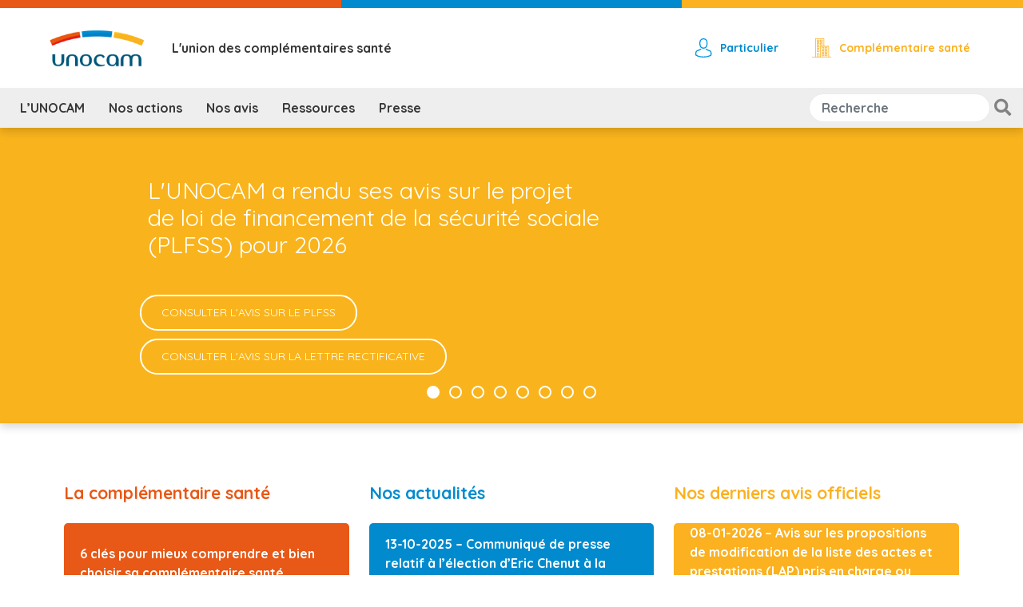

--- FILE ---
content_type: text/html; charset=UTF-8
request_url: https://unocam.fr/?mdocs-file=2558
body_size: 78392
content:
<!doctype html>
<html lang="fr-FR">
<head>
	<meta charset="UTF-8">
	<meta name="viewport" content="width=device-width, initial-scale=1, shrink-to-fit=no">
	<link rel="stylesheet" href="https://maxcdn.bootstrapcdn.com/bootstrap/4.0.0/css/bootstrap.min.css" integrity="sha384-Gn5384xqQ1aoWXA+058RXPxPg6fy4IWvTNh0E263XmFcJlSAwiGgFAW/dAiS6JXm" crossorigin="anonymous">
	<link href="https://fonts.googleapis.com/css?family=Quicksand:300,400,500,600,700&display=swap" rel="stylesheet">
	<script src="https://kit.fontawesome.com/2a272cf09f.js" crossorigin="anonymous"></script>
	<meta name='robots' content='index, follow, max-image-preview:large, max-snippet:-1, max-video-preview:-1' />
	<style>img:is([sizes="auto" i], [sizes^="auto," i]) { contain-intrinsic-size: 3000px 1500px }</style>
	
	<!-- This site is optimized with the Yoast SEO plugin v26.2 - https://yoast.com/wordpress/plugins/seo/ -->
	<title>Unocam | L&#039;Union Nationale des Complémentaires Santé</title>
	<meta name="description" content="L’Union nationale des organismes complémentaires d’assurance maladie (Unocam) rassemble les différentes familles de complémentaires santé." />
	<link rel="canonical" href="https://unocam.fr/" />
	<script type="application/ld+json" class="yoast-schema-graph">{"@context":"https://schema.org","@graph":[{"@type":"WebPage","@id":"https://unocam.fr/","url":"https://unocam.fr/","name":"Unocam | L'Union Nationale des Complémentaires Santé","isPartOf":{"@id":"https://unocam.fr/#website"},"about":{"@id":"https://unocam.fr/#organization"},"primaryImageOfPage":{"@id":"https://unocam.fr/#primaryimage"},"image":{"@id":"https://unocam.fr/#primaryimage"},"thumbnailUrl":"http://unocam.fr/wp-content/uploads/2019/12/logo-unocam-quadri-min.png","datePublished":"2019-11-26T14:28:53+00:00","dateModified":"2026-01-08T16:19:10+00:00","description":"L’Union nationale des organismes complémentaires d’assurance maladie (Unocam) rassemble les différentes familles de complémentaires santé.","breadcrumb":{"@id":"https://unocam.fr/#breadcrumb"},"inLanguage":"fr-FR","potentialAction":[{"@type":"ReadAction","target":["https://unocam.fr/"]}]},{"@type":"ImageObject","inLanguage":"fr-FR","@id":"https://unocam.fr/#primaryimage","url":"https://unocam.fr/wp-content/uploads/2019/12/logo-unocam-quadri-min.png","contentUrl":"https://unocam.fr/wp-content/uploads/2019/12/logo-unocam-quadri-min.png","width":140,"height":75,"caption":"Logo UNOCAM"},{"@type":"BreadcrumbList","@id":"https://unocam.fr/#breadcrumb","itemListElement":[{"@type":"ListItem","position":1,"name":"Accueil"}]},{"@type":"WebSite","@id":"https://unocam.fr/#website","url":"https://unocam.fr/","name":"Unocam","description":"L&#039;union des complémentaires santé","publisher":{"@id":"https://unocam.fr/#organization"},"potentialAction":[{"@type":"SearchAction","target":{"@type":"EntryPoint","urlTemplate":"https://unocam.fr/?s={search_term_string}"},"query-input":{"@type":"PropertyValueSpecification","valueRequired":true,"valueName":"search_term_string"}}],"inLanguage":"fr-FR"},{"@type":"Organization","@id":"https://unocam.fr/#organization","name":"Unocam","url":"https://unocam.fr/","logo":{"@type":"ImageObject","inLanguage":"fr-FR","@id":"https://unocam.fr/#/schema/logo/image/","url":"https://unocam.fr/wp-content/uploads/2019/12/cropped-logo-unocam-quadri-min-1.png","contentUrl":"https://unocam.fr/wp-content/uploads/2019/12/cropped-logo-unocam-quadri-min-1.png","width":140,"height":75,"caption":"Unocam"},"image":{"@id":"https://unocam.fr/#/schema/logo/image/"}}]}</script>
	<meta name="google-site-verification" content="Qgbw_qhlib3gOFhc-DT_ezkQE2bFWUULED5f-MXPzYI" />
	<!-- / Yoast SEO plugin. -->


<link rel='stylesheet' id='wp-block-library-css' href='https://unocam.fr/wp-includes/css/dist/block-library/style.min.css' type='text/css' media='all' />
<style id='classic-theme-styles-inline-css' type='text/css'>
/*! This file is auto-generated */
.wp-block-button__link{color:#fff;background-color:#32373c;border-radius:9999px;box-shadow:none;text-decoration:none;padding:calc(.667em + 2px) calc(1.333em + 2px);font-size:1.125em}.wp-block-file__button{background:#32373c;color:#fff;text-decoration:none}
</style>
<style id='global-styles-inline-css' type='text/css'>
:root{--wp--preset--aspect-ratio--square: 1;--wp--preset--aspect-ratio--4-3: 4/3;--wp--preset--aspect-ratio--3-4: 3/4;--wp--preset--aspect-ratio--3-2: 3/2;--wp--preset--aspect-ratio--2-3: 2/3;--wp--preset--aspect-ratio--16-9: 16/9;--wp--preset--aspect-ratio--9-16: 9/16;--wp--preset--color--black: #000000;--wp--preset--color--cyan-bluish-gray: #abb8c3;--wp--preset--color--white: #ffffff;--wp--preset--color--pale-pink: #f78da7;--wp--preset--color--vivid-red: #cf2e2e;--wp--preset--color--luminous-vivid-orange: #ff6900;--wp--preset--color--luminous-vivid-amber: #fcb900;--wp--preset--color--light-green-cyan: #7bdcb5;--wp--preset--color--vivid-green-cyan: #00d084;--wp--preset--color--pale-cyan-blue: #8ed1fc;--wp--preset--color--vivid-cyan-blue: #0693e3;--wp--preset--color--vivid-purple: #9b51e0;--wp--preset--gradient--vivid-cyan-blue-to-vivid-purple: linear-gradient(135deg,rgba(6,147,227,1) 0%,rgb(155,81,224) 100%);--wp--preset--gradient--light-green-cyan-to-vivid-green-cyan: linear-gradient(135deg,rgb(122,220,180) 0%,rgb(0,208,130) 100%);--wp--preset--gradient--luminous-vivid-amber-to-luminous-vivid-orange: linear-gradient(135deg,rgba(252,185,0,1) 0%,rgba(255,105,0,1) 100%);--wp--preset--gradient--luminous-vivid-orange-to-vivid-red: linear-gradient(135deg,rgba(255,105,0,1) 0%,rgb(207,46,46) 100%);--wp--preset--gradient--very-light-gray-to-cyan-bluish-gray: linear-gradient(135deg,rgb(238,238,238) 0%,rgb(169,184,195) 100%);--wp--preset--gradient--cool-to-warm-spectrum: linear-gradient(135deg,rgb(74,234,220) 0%,rgb(151,120,209) 20%,rgb(207,42,186) 40%,rgb(238,44,130) 60%,rgb(251,105,98) 80%,rgb(254,248,76) 100%);--wp--preset--gradient--blush-light-purple: linear-gradient(135deg,rgb(255,206,236) 0%,rgb(152,150,240) 100%);--wp--preset--gradient--blush-bordeaux: linear-gradient(135deg,rgb(254,205,165) 0%,rgb(254,45,45) 50%,rgb(107,0,62) 100%);--wp--preset--gradient--luminous-dusk: linear-gradient(135deg,rgb(255,203,112) 0%,rgb(199,81,192) 50%,rgb(65,88,208) 100%);--wp--preset--gradient--pale-ocean: linear-gradient(135deg,rgb(255,245,203) 0%,rgb(182,227,212) 50%,rgb(51,167,181) 100%);--wp--preset--gradient--electric-grass: linear-gradient(135deg,rgb(202,248,128) 0%,rgb(113,206,126) 100%);--wp--preset--gradient--midnight: linear-gradient(135deg,rgb(2,3,129) 0%,rgb(40,116,252) 100%);--wp--preset--font-size--small: 13px;--wp--preset--font-size--medium: 20px;--wp--preset--font-size--large: 36px;--wp--preset--font-size--x-large: 42px;--wp--preset--spacing--20: 0.44rem;--wp--preset--spacing--30: 0.67rem;--wp--preset--spacing--40: 1rem;--wp--preset--spacing--50: 1.5rem;--wp--preset--spacing--60: 2.25rem;--wp--preset--spacing--70: 3.38rem;--wp--preset--spacing--80: 5.06rem;--wp--preset--shadow--natural: 6px 6px 9px rgba(0, 0, 0, 0.2);--wp--preset--shadow--deep: 12px 12px 50px rgba(0, 0, 0, 0.4);--wp--preset--shadow--sharp: 6px 6px 0px rgba(0, 0, 0, 0.2);--wp--preset--shadow--outlined: 6px 6px 0px -3px rgba(255, 255, 255, 1), 6px 6px rgba(0, 0, 0, 1);--wp--preset--shadow--crisp: 6px 6px 0px rgba(0, 0, 0, 1);}:where(.is-layout-flex){gap: 0.5em;}:where(.is-layout-grid){gap: 0.5em;}body .is-layout-flex{display: flex;}.is-layout-flex{flex-wrap: wrap;align-items: center;}.is-layout-flex > :is(*, div){margin: 0;}body .is-layout-grid{display: grid;}.is-layout-grid > :is(*, div){margin: 0;}:where(.wp-block-columns.is-layout-flex){gap: 2em;}:where(.wp-block-columns.is-layout-grid){gap: 2em;}:where(.wp-block-post-template.is-layout-flex){gap: 1.25em;}:where(.wp-block-post-template.is-layout-grid){gap: 1.25em;}.has-black-color{color: var(--wp--preset--color--black) !important;}.has-cyan-bluish-gray-color{color: var(--wp--preset--color--cyan-bluish-gray) !important;}.has-white-color{color: var(--wp--preset--color--white) !important;}.has-pale-pink-color{color: var(--wp--preset--color--pale-pink) !important;}.has-vivid-red-color{color: var(--wp--preset--color--vivid-red) !important;}.has-luminous-vivid-orange-color{color: var(--wp--preset--color--luminous-vivid-orange) !important;}.has-luminous-vivid-amber-color{color: var(--wp--preset--color--luminous-vivid-amber) !important;}.has-light-green-cyan-color{color: var(--wp--preset--color--light-green-cyan) !important;}.has-vivid-green-cyan-color{color: var(--wp--preset--color--vivid-green-cyan) !important;}.has-pale-cyan-blue-color{color: var(--wp--preset--color--pale-cyan-blue) !important;}.has-vivid-cyan-blue-color{color: var(--wp--preset--color--vivid-cyan-blue) !important;}.has-vivid-purple-color{color: var(--wp--preset--color--vivid-purple) !important;}.has-black-background-color{background-color: var(--wp--preset--color--black) !important;}.has-cyan-bluish-gray-background-color{background-color: var(--wp--preset--color--cyan-bluish-gray) !important;}.has-white-background-color{background-color: var(--wp--preset--color--white) !important;}.has-pale-pink-background-color{background-color: var(--wp--preset--color--pale-pink) !important;}.has-vivid-red-background-color{background-color: var(--wp--preset--color--vivid-red) !important;}.has-luminous-vivid-orange-background-color{background-color: var(--wp--preset--color--luminous-vivid-orange) !important;}.has-luminous-vivid-amber-background-color{background-color: var(--wp--preset--color--luminous-vivid-amber) !important;}.has-light-green-cyan-background-color{background-color: var(--wp--preset--color--light-green-cyan) !important;}.has-vivid-green-cyan-background-color{background-color: var(--wp--preset--color--vivid-green-cyan) !important;}.has-pale-cyan-blue-background-color{background-color: var(--wp--preset--color--pale-cyan-blue) !important;}.has-vivid-cyan-blue-background-color{background-color: var(--wp--preset--color--vivid-cyan-blue) !important;}.has-vivid-purple-background-color{background-color: var(--wp--preset--color--vivid-purple) !important;}.has-black-border-color{border-color: var(--wp--preset--color--black) !important;}.has-cyan-bluish-gray-border-color{border-color: var(--wp--preset--color--cyan-bluish-gray) !important;}.has-white-border-color{border-color: var(--wp--preset--color--white) !important;}.has-pale-pink-border-color{border-color: var(--wp--preset--color--pale-pink) !important;}.has-vivid-red-border-color{border-color: var(--wp--preset--color--vivid-red) !important;}.has-luminous-vivid-orange-border-color{border-color: var(--wp--preset--color--luminous-vivid-orange) !important;}.has-luminous-vivid-amber-border-color{border-color: var(--wp--preset--color--luminous-vivid-amber) !important;}.has-light-green-cyan-border-color{border-color: var(--wp--preset--color--light-green-cyan) !important;}.has-vivid-green-cyan-border-color{border-color: var(--wp--preset--color--vivid-green-cyan) !important;}.has-pale-cyan-blue-border-color{border-color: var(--wp--preset--color--pale-cyan-blue) !important;}.has-vivid-cyan-blue-border-color{border-color: var(--wp--preset--color--vivid-cyan-blue) !important;}.has-vivid-purple-border-color{border-color: var(--wp--preset--color--vivid-purple) !important;}.has-vivid-cyan-blue-to-vivid-purple-gradient-background{background: var(--wp--preset--gradient--vivid-cyan-blue-to-vivid-purple) !important;}.has-light-green-cyan-to-vivid-green-cyan-gradient-background{background: var(--wp--preset--gradient--light-green-cyan-to-vivid-green-cyan) !important;}.has-luminous-vivid-amber-to-luminous-vivid-orange-gradient-background{background: var(--wp--preset--gradient--luminous-vivid-amber-to-luminous-vivid-orange) !important;}.has-luminous-vivid-orange-to-vivid-red-gradient-background{background: var(--wp--preset--gradient--luminous-vivid-orange-to-vivid-red) !important;}.has-very-light-gray-to-cyan-bluish-gray-gradient-background{background: var(--wp--preset--gradient--very-light-gray-to-cyan-bluish-gray) !important;}.has-cool-to-warm-spectrum-gradient-background{background: var(--wp--preset--gradient--cool-to-warm-spectrum) !important;}.has-blush-light-purple-gradient-background{background: var(--wp--preset--gradient--blush-light-purple) !important;}.has-blush-bordeaux-gradient-background{background: var(--wp--preset--gradient--blush-bordeaux) !important;}.has-luminous-dusk-gradient-background{background: var(--wp--preset--gradient--luminous-dusk) !important;}.has-pale-ocean-gradient-background{background: var(--wp--preset--gradient--pale-ocean) !important;}.has-electric-grass-gradient-background{background: var(--wp--preset--gradient--electric-grass) !important;}.has-midnight-gradient-background{background: var(--wp--preset--gradient--midnight) !important;}.has-small-font-size{font-size: var(--wp--preset--font-size--small) !important;}.has-medium-font-size{font-size: var(--wp--preset--font-size--medium) !important;}.has-large-font-size{font-size: var(--wp--preset--font-size--large) !important;}.has-x-large-font-size{font-size: var(--wp--preset--font-size--x-large) !important;}
:where(.wp-block-post-template.is-layout-flex){gap: 1.25em;}:where(.wp-block-post-template.is-layout-grid){gap: 1.25em;}
:where(.wp-block-columns.is-layout-flex){gap: 2em;}:where(.wp-block-columns.is-layout-grid){gap: 2em;}
:root :where(.wp-block-pullquote){font-size: 1.5em;line-height: 1.6;}
</style>
<link rel='stylesheet' id='unocam-style-css' href='https://unocam.fr/wp-content/themes/unocam/style.css' type='text/css' media='all' />
<link rel="stylesheet" type="text/css" href="https://unocam.fr/wp-content/plugins/smart-slider-3/Public/SmartSlider3/Application/Frontend/Assets/dist/smartslider.min.css?ver=52073c7b" media="all">
<link rel="stylesheet" type="text/css" href="https://fonts.googleapis.com/css?display=swap&amp;family=Quicksand%3A300%2C400" media="all">
<style data-related="n2-ss-2">div#n2-ss-2 .n2-ss-slider-1{display:grid;position:relative;}div#n2-ss-2 .n2-ss-slider-2{display:grid;position:relative;overflow:hidden;padding:0px 0px 0px 0px;border:0px solid RGBA(62,62,62,1);border-radius:0px;background-clip:padding-box;background-repeat:repeat;background-position:50% 50%;background-size:cover;background-attachment:scroll;z-index:1;}div#n2-ss-2:not(.n2-ss-loaded) .n2-ss-slider-2{background-image:none !important;}div#n2-ss-2 .n2-ss-slider-3{display:grid;grid-template-areas:'cover';position:relative;overflow:hidden;z-index:10;}div#n2-ss-2 .n2-ss-slider-3 > *{grid-area:cover;}div#n2-ss-2 .n2-ss-slide-backgrounds,div#n2-ss-2 .n2-ss-slider-3 > .n2-ss-divider{position:relative;}div#n2-ss-2 .n2-ss-slide-backgrounds{z-index:10;}div#n2-ss-2 .n2-ss-slide-backgrounds > *{overflow:hidden;}div#n2-ss-2 .n2-ss-slide-background{transform:translateX(-100000px);}div#n2-ss-2 .n2-ss-slider-4{place-self:center;position:relative;width:100%;height:100%;z-index:20;display:grid;grid-template-areas:'slide';}div#n2-ss-2 .n2-ss-slider-4 > *{grid-area:slide;}div#n2-ss-2.n2-ss-full-page--constrain-ratio .n2-ss-slider-4{height:auto;}div#n2-ss-2 .n2-ss-slide{display:grid;place-items:center;grid-auto-columns:100%;position:relative;z-index:20;-webkit-backface-visibility:hidden;transform:translateX(-100000px);}div#n2-ss-2 .n2-ss-slide{perspective:1500px;}div#n2-ss-2 .n2-ss-slide-active{z-index:21;}.n2-ss-background-animation{position:absolute;top:0;left:0;width:100%;height:100%;z-index:3;}div#n2-ss-2 .n2-ss-button-container,div#n2-ss-2 .n2-ss-button-container a{display:block;}div#n2-ss-2 .n2-ss-button-container--non-full-width,div#n2-ss-2 .n2-ss-button-container--non-full-width a{display:inline-block;}div#n2-ss-2 .n2-ss-button-container.n2-ss-nowrap{white-space:nowrap;}div#n2-ss-2 .n2-ss-button-container a div{display:inline;font-size:inherit;text-decoration:inherit;color:inherit;line-height:inherit;font-family:inherit;font-weight:inherit;}div#n2-ss-2 .n2-ss-button-container a > div{display:inline-flex;align-items:center;vertical-align:top;}div#n2-ss-2 .n2-ss-button-container span{font-size:100%;vertical-align:baseline;}div#n2-ss-2 .n2-ss-button-container a[data-iconplacement="left"] span{margin-right:0.3em;}div#n2-ss-2 .n2-ss-button-container a[data-iconplacement="right"] span{margin-left:0.3em;}div#n2-ss-2 .n2-ss-control-bullet{visibility:hidden;text-align:center;justify-content:center;z-index:14;}div#n2-ss-2 .n2-ss-control-bullet--calculate-size{left:0 !important;}div#n2-ss-2 .n2-ss-control-bullet-horizontal.n2-ss-control-bullet-fullsize{width:100%;}div#n2-ss-2 .n2-ss-control-bullet-vertical.n2-ss-control-bullet-fullsize{height:100%;flex-flow:column;}div#n2-ss-2 .nextend-bullet-bar{display:inline-flex;vertical-align:top;visibility:visible;align-items:center;flex-wrap:wrap;}div#n2-ss-2 .n2-bar-justify-content-left{justify-content:flex-start;}div#n2-ss-2 .n2-bar-justify-content-center{justify-content:center;}div#n2-ss-2 .n2-bar-justify-content-right{justify-content:flex-end;}div#n2-ss-2 .n2-ss-control-bullet-vertical > .nextend-bullet-bar{flex-flow:column;}div#n2-ss-2 .n2-ss-control-bullet-fullsize > .nextend-bullet-bar{display:flex;}div#n2-ss-2 .n2-ss-control-bullet-horizontal.n2-ss-control-bullet-fullsize > .nextend-bullet-bar{flex:1 1 auto;}div#n2-ss-2 .n2-ss-control-bullet-vertical.n2-ss-control-bullet-fullsize > .nextend-bullet-bar{height:100%;}div#n2-ss-2 .nextend-bullet-bar .n2-bullet{cursor:pointer;transition:background-color 0.4s;}div#n2-ss-2 .nextend-bullet-bar .n2-bullet.n2-active{cursor:default;}div#n2-ss-2 div.n2-ss-bullet-thumbnail-container{position:absolute;z-index:10000000;}div#n2-ss-2 .n2-ss-bullet-thumbnail-container .n2-ss-bullet-thumbnail{background-size:cover;background-repeat:no-repeat;background-position:center;}div#n2-ss-2 .n2-font-d1a5c817d1beafb1465b5fda83e7bbf0-hover{font-family: 'Quicksand';color: #ffffff;font-size:181.25%;text-shadow: none;line-height: 1.2;font-weight: normal;font-style: normal;text-decoration: none;text-align: left;letter-spacing: normal;word-spacing: normal;text-transform: none;font-weight: 400;}div#n2-ss-2 .n2-style-a1632762a9393ebbf1d414195ebc1d3a-heading{background: RGBA(255,255,255,0);opacity:1;padding:0px 10px 0px 0px ;box-shadow: none;border: 0px solid RGBA(0,0,0,1);border-radius:0px;}div#n2-ss-2 .n2-font-15df6490fe6ee98f6b8fc11fee760765-hover{font-family: 'Quicksand';color: #ffffff;font-size:112.5%;text-shadow: none;line-height: 1.5;font-weight: normal;font-style: normal;text-decoration: none;text-align: left;letter-spacing: normal;word-spacing: normal;text-transform: none;font-weight: 400;}div#n2-ss-2 .n2-font-db9434ca1480406dc8f9b196aadcd0fe-link a{font-family: 'Quicksand';color: #ffffff;font-size:87.5%;text-shadow: none;line-height: 1.5;font-weight: normal;font-style: normal;text-decoration: none;text-align: center;letter-spacing: normal;word-spacing: normal;text-transform: uppercase;font-weight: 400;}div#n2-ss-2 .n2-font-db9434ca1480406dc8f9b196aadcd0fe-link a:HOVER, div#n2-ss-2 .n2-font-db9434ca1480406dc8f9b196aadcd0fe-link a:ACTIVE, div#n2-ss-2 .n2-font-db9434ca1480406dc8f9b196aadcd0fe-link a:FOCUS{color: #018bce;}div#n2-ss-2 .n2-style-3a7e14637d1ec8c905518ae1bd38643a-heading{background: RGBA(255,255,255,0);opacity:1;padding:10px 25px 10px 25px ;box-shadow: none;border: 2px solid RGBA(255,255,255,1);border-radius:50px;}div#n2-ss-2 .n2-style-3a7e14637d1ec8c905518ae1bd38643a-heading:Hover, div#n2-ss-2 .n2-style-3a7e14637d1ec8c905518ae1bd38643a-heading:ACTIVE, div#n2-ss-2 .n2-style-3a7e14637d1ec8c905518ae1bd38643a-heading:FOCUS{background: #ffffff;}div#n2-ss-2 .n2-font-9050e0cc8e8c5b81308b0c17ab6de93e-hover{font-family: 'Quicksand';color: #ffffff;font-size:150%;text-shadow: none;line-height: 1.2;font-weight: normal;font-style: normal;text-decoration: none;text-align: justify;letter-spacing: normal;word-spacing: normal;text-transform: none;font-weight: 400;}div#n2-ss-2 .n2-style-66546d4fe8e8319f1039519bb5db56f2-dot{background: RGBA(0,0,0,0);opacity:1;padding:6px 6px 6px 6px ;box-shadow: none;border: 2px solid RGBA(255,255,255,1);border-radius:50px;margin:6px;}div#n2-ss-2 .n2-style-66546d4fe8e8319f1039519bb5db56f2-dot.n2-active, div#n2-ss-2 .n2-style-66546d4fe8e8319f1039519bb5db56f2-dot:HOVER, div#n2-ss-2 .n2-style-66546d4fe8e8319f1039519bb5db56f2-dot:FOCUS{background: #ffffff;}div#n2-ss-2 .n2-ss-slide-limiter{max-width:3000px;}div#n2-ss-2 .n-uc-bEfHijN7xW7D{padding:0px 0px 0px 0px}div#n2-ss-2 .n-uc-QhiepOgzJBhD-inner{padding:10px 10px 10px 10px;text-align:left;--ssselfalign:var(--ss-fs);;justify-content:center}div#n2-ss-2 .n-uc-QhiepOgzJBhD{max-width: 950px;align-self:center;}div#n2-ss-2 .n-uc-O9VD6Kv8qHXA{--margin-right:10px;--margin-left:10px;max-width:575px;align-self:var(--ss-fs);}div#n2-ss-2 .n-uc-3VIn94pIpLGW{--margin-top:10px;--margin-right:10px;--margin-bottom:10px;--margin-left:10px;max-width:1280px;align-self:var(--ss-fs);}div#n2-ss-2 .n-uc-nQhpYnt2fo08{--margin-top:10px}div#n2-ss-2 .n-uc-1f48e72977e54{--margin-top:10px}div#n2-ss-2 .n-uc-2zsBojrj3iaX{padding:0px 0px 0px 0px}div#n2-ss-2 .n-uc-4rhFZvRl4ahH-inner{padding:10px 10px 10px 10px;text-align:left;--ssselfalign:var(--ss-fs);;justify-content:center}div#n2-ss-2 .n-uc-4rhFZvRl4ahH{max-width: 950px;align-self:center;}div#n2-ss-2 .n-uc-2gbkWKGGiDTL{--margin-right:10px;--margin-left:10px;max-width:575px;align-self:var(--ss-fs);}div#n2-ss-2 .n-uc-gJiIFy88lYka{--margin-top:10px;--margin-right:10px;--margin-bottom:10px;--margin-left:10px;max-width:1280px;align-self:var(--ss-fs);}div#n2-ss-2 .n-uc-AU9prAvlvf1i{--margin-top:10px}div#n2-ss-2 .n-uc-OgNa2SWMiXVE{padding:0px 0px 0px 0px}div#n2-ss-2 .n-uc-ElvBn66byKQW-inner{padding:10px 10px 10px 10px;text-align:left;--ssselfalign:var(--ss-fs);;justify-content:center}div#n2-ss-2 .n-uc-ElvBn66byKQW{max-width: 950px;align-self:center;}div#n2-ss-2 .n-uc-FuxTSjcEZUKv{--margin-right:10px;--margin-left:10px;max-width:575px;align-self:var(--ss-fs);}div#n2-ss-2 .n-uc-7owMMgReurrQ{--margin-top:10px;--margin-right:10px;--margin-bottom:10px;--margin-left:10px;max-width:1280px;align-self:var(--ss-fs);}div#n2-ss-2 .n-uc-n3FMqBy5tVGd{--margin-top:10px}div#n2-ss-2 .n-uc-2N4o39AgjUGM{padding:0px 0px 0px 0px}div#n2-ss-2 .n-uc-THr9YuzzFvmO-inner{padding:10px 10px 10px 10px;text-align:left;--ssselfalign:var(--ss-fs);;justify-content:center}div#n2-ss-2 .n-uc-THr9YuzzFvmO{max-width: 950px;align-self:center;}div#n2-ss-2 .n-uc-y6v9k8LqkopC{--margin-right:10px;--margin-left:10px;max-width:575px;align-self:var(--ss-fs);}div#n2-ss-2 .n-uc-3CHXHjYscrTR{--margin-top:10px;--margin-right:10px;--margin-bottom:10px;--margin-left:10px;max-width:1280px;align-self:var(--ss-fs);}div#n2-ss-2 .n-uc-Zb4NzCkG6txx{--margin-top:10px}div#n2-ss-2 .n-uc-j1V0VBMssrXO{padding:0px 0px 0px 0px}div#n2-ss-2 .n-uc-RY5J1R9ciBxK-inner{padding:10px 10px 10px 10px;text-align:left;--ssselfalign:var(--ss-fs);;justify-content:center}div#n2-ss-2 .n-uc-RY5J1R9ciBxK{max-width: 950px;align-self:center;}div#n2-ss-2 .n-uc-4ev4UvujKiQ5{--margin-right:10px;--margin-left:10px;max-width:575px;align-self:var(--ss-fs);}div#n2-ss-2 .n-uc-whjvw23h4lwU{--margin-top:10px;--margin-right:10px;--margin-bottom:10px;--margin-left:10px;max-width:1280px;align-self:var(--ss-fs);}div#n2-ss-2 .n-uc-mNuwPFsUZeVc{--margin-top:10px}div#n2-ss-2 .n-uc-nqoF3Q5wb5GV{padding:0px 0px 0px 0px}div#n2-ss-2 .n-uc-1a618c82ac49c-inner{padding:10px 10px 10px 10px;text-align:left;--ssselfalign:var(--ss-fs);;justify-content:center}div#n2-ss-2 .n-uc-1a618c82ac49c{max-width: 950px;align-self:center;}div#n2-ss-2 .n-uc-JbkzTkpjfSrZ{--margin-right:10px;--margin-left:10px;max-width:575px;align-self:var(--ss-fs);}div#n2-ss-2 .n-uc-VW3tjv4VsASl{--margin-top:10px;--margin-right:10px;--margin-bottom:10px;--margin-left:10px;max-width:1280px;align-self:var(--ss-fs);}div#n2-ss-2 .n-uc-l2onunNHefl8{--margin-top:10px}div#n2-ss-2 .n-uc-SvcrUV4CtgKF{padding:0px 0px 0px 0px}div#n2-ss-2 .n-uc-RIawPUaJ3Ppp-inner{padding:10px 10px 10px 10px;text-align:left;--ssselfalign:var(--ss-fs);;justify-content:center}div#n2-ss-2 .n-uc-RIawPUaJ3Ppp{max-width: 950px;align-self:center;}div#n2-ss-2 .n-uc-GobM5qKOrvMH{--margin-right:10px;--margin-left:10px;max-width:575px;align-self:var(--ss-fs);}div#n2-ss-2 .n-uc-Z3PLbaOSnB0F{--margin-top:10px;--margin-right:10px;--margin-bottom:10px;--margin-left:10px;max-width:1280px;align-self:var(--ss-fs);}div#n2-ss-2 .n-uc-rdyJsI6Xd3sa{--margin-top:10px}div#n2-ss-2 .n-uc-GaihxR7w87Dr{padding:0px 0px 0px 0px}div#n2-ss-2 .n-uc-JWzRaAMOjL9o-inner{padding:10px 10px 10px 10px;text-align:left;--ssselfalign:var(--ss-fs);;justify-content:center}div#n2-ss-2 .n-uc-JWzRaAMOjL9o{max-width: 950px;align-self:center;}div#n2-ss-2 .n-uc-hxJZTamqBBxu{--margin-right:10px;--margin-left:10px;max-width:575px;align-self:var(--ss-fs);}div#n2-ss-2 .n-uc-sUxf9AiyR2vp{--margin-top:10px;--margin-right:10px;--margin-bottom:10px;--margin-left:10px;max-width:1280px;align-self:var(--ss-fs);}div#n2-ss-2 .n-uc-pNN0LQ2lrt4s{--margin-top:10px}div#n2-ss-2 .n2-ss-slider-1{min-height:370px;}@media (min-width: 1200px){div#n2-ss-2 [data-hide-desktopportrait="1"]{display: none !important;}}@media (orientation: landscape) and (max-width: 1199px) and (min-width: 901px),(orientation: portrait) and (max-width: 1199px) and (min-width: 701px){div#n2-ss-2 .n-uc-O9VD6Kv8qHXA{--ssfont-scale:0.9}div#n2-ss-2 .n-uc-3VIn94pIpLGW{--ssfont-scale:0.9}div#n2-ss-2 .n-uc-nQhpYnt2fo08{--ssfont-scale:0.9}div#n2-ss-2 .n-uc-1f48e72977e54{--ssfont-scale:0.9}div#n2-ss-2 .n-uc-2gbkWKGGiDTL{--ssfont-scale:0.9}div#n2-ss-2 .n-uc-gJiIFy88lYka{--ssfont-scale:0.9}div#n2-ss-2 .n-uc-AU9prAvlvf1i{--ssfont-scale:0.9}div#n2-ss-2 .n-uc-FuxTSjcEZUKv{--ssfont-scale:0.9}div#n2-ss-2 .n-uc-7owMMgReurrQ{--ssfont-scale:0.9}div#n2-ss-2 .n-uc-n3FMqBy5tVGd{--ssfont-scale:0.9}div#n2-ss-2 .n-uc-y6v9k8LqkopC{--ssfont-scale:0.9}div#n2-ss-2 .n-uc-3CHXHjYscrTR{--ssfont-scale:0.9}div#n2-ss-2 .n-uc-Zb4NzCkG6txx{--ssfont-scale:0.9}div#n2-ss-2 .n-uc-4ev4UvujKiQ5{--ssfont-scale:0.9}div#n2-ss-2 .n-uc-whjvw23h4lwU{--ssfont-scale:0.9}div#n2-ss-2 .n-uc-mNuwPFsUZeVc{--ssfont-scale:0.9}div#n2-ss-2 .n-uc-JbkzTkpjfSrZ{--ssfont-scale:0.9}div#n2-ss-2 .n-uc-VW3tjv4VsASl{--ssfont-scale:0.9}div#n2-ss-2 .n-uc-l2onunNHefl8{--ssfont-scale:0.9}div#n2-ss-2 .n-uc-GobM5qKOrvMH{--ssfont-scale:0.9}div#n2-ss-2 .n-uc-Z3PLbaOSnB0F{--ssfont-scale:0.9}div#n2-ss-2 .n-uc-rdyJsI6Xd3sa{--ssfont-scale:0.9}div#n2-ss-2 .n-uc-hxJZTamqBBxu{--ssfont-scale:0.9}div#n2-ss-2 .n-uc-sUxf9AiyR2vp{--ssfont-scale:0.9}div#n2-ss-2 .n-uc-pNN0LQ2lrt4s{--ssfont-scale:0.9}div#n2-ss-2 [data-hide-tabletportrait="1"]{display: none !important;}}@media (orientation: landscape) and (max-width: 900px),(orientation: portrait) and (max-width: 700px){div#n2-ss-2 .n-uc-O9VD6Kv8qHXA{--ssfont-scale:0.75}div#n2-ss-2 .n-uc-3VIn94pIpLGW{--ssfont-scale:0.9}div#n2-ss-2 .n-uc-nQhpYnt2fo08{--ssfont-scale:0.9}div#n2-ss-2 .n-uc-1f48e72977e54{--ssfont-scale:0.9}div#n2-ss-2 .n-uc-2gbkWKGGiDTL{--ssfont-scale:0.75}div#n2-ss-2 .n-uc-gJiIFy88lYka{--ssfont-scale:0.9}div#n2-ss-2 .n-uc-AU9prAvlvf1i{--ssfont-scale:0.9}div#n2-ss-2 .n-uc-FuxTSjcEZUKv{--ssfont-scale:0.75}div#n2-ss-2 .n-uc-7owMMgReurrQ{--ssfont-scale:0.9}div#n2-ss-2 .n-uc-n3FMqBy5tVGd{--ssfont-scale:0.9}div#n2-ss-2 .n-uc-y6v9k8LqkopC{--ssfont-scale:0.75}div#n2-ss-2 .n-uc-3CHXHjYscrTR{--ssfont-scale:0.9}div#n2-ss-2 .n-uc-Zb4NzCkG6txx{--ssfont-scale:0.9}div#n2-ss-2 .n-uc-4ev4UvujKiQ5{--ssfont-scale:0.75}div#n2-ss-2 .n-uc-whjvw23h4lwU{--ssfont-scale:0.9}div#n2-ss-2 .n-uc-mNuwPFsUZeVc{--ssfont-scale:0.9}div#n2-ss-2 .n-uc-JbkzTkpjfSrZ{--ssfont-scale:0.75}div#n2-ss-2 .n-uc-VW3tjv4VsASl{--ssfont-scale:0.9}div#n2-ss-2 .n-uc-l2onunNHefl8{--ssfont-scale:0.9}div#n2-ss-2 .n-uc-GobM5qKOrvMH{--ssfont-scale:0.75}div#n2-ss-2 .n-uc-Z3PLbaOSnB0F{--ssfont-scale:0.9}div#n2-ss-2 .n-uc-rdyJsI6Xd3sa{--ssfont-scale:0.9}div#n2-ss-2 .n-uc-hxJZTamqBBxu{--ssfont-scale:0.75}div#n2-ss-2 .n-uc-sUxf9AiyR2vp{--ssfont-scale:0.9}div#n2-ss-2 .n-uc-pNN0LQ2lrt4s{--ssfont-scale:0.9}div#n2-ss-2 [data-hide-mobileportrait="1"]{display: none !important;}}</style>
<script>(function(){this._N2=this._N2||{_r:[],_d:[],r:function(){this._r.push(arguments)},d:function(){this._d.push(arguments)}}}).call(window);</script><script src="https://unocam.fr/wp-content/plugins/smart-slider-3/Public/SmartSlider3/Application/Frontend/Assets/dist/n2.min.js?ver=52073c7b" defer async></script>
<script src="https://unocam.fr/wp-content/plugins/smart-slider-3/Public/SmartSlider3/Application/Frontend/Assets/dist/smartslider-frontend.min.js?ver=52073c7b" defer async></script>
<script src="https://unocam.fr/wp-content/plugins/smart-slider-3/Public/SmartSlider3/Slider/SliderType/Simple/Assets/dist/ss-simple.min.js?ver=52073c7b" defer async></script>
<script src="https://unocam.fr/wp-content/plugins/smart-slider-3/Public/SmartSlider3/Widget/Bullet/Assets/dist/w-bullet.min.js?ver=52073c7b" defer async></script>
<script>_N2.r('documentReady',function(){_N2.r(["documentReady","smartslider-frontend","SmartSliderWidgetBulletTransition","ss-simple"],function(){new _N2.SmartSliderSimple('n2-ss-2',{"admin":false,"background.video.mobile":1,"loadingTime":2000,"alias":{"id":0,"smoothScroll":0,"slideSwitch":0,"scroll":1},"align":"normal","isDelayed":0,"responsive":{"mediaQueries":{"all":false,"desktopportrait":["(min-width: 1200px)"],"tabletportrait":["(orientation: landscape) and (max-width: 1199px) and (min-width: 901px)","(orientation: portrait) and (max-width: 1199px) and (min-width: 701px)"],"mobileportrait":["(orientation: landscape) and (max-width: 900px)","(orientation: portrait) and (max-width: 700px)"]},"base":{"slideOuterWidth":3400,"slideOuterHeight":370,"sliderWidth":3400,"sliderHeight":370,"slideWidth":3400,"slideHeight":370},"hideOn":{"desktopLandscape":false,"desktopPortrait":false,"tabletLandscape":false,"tabletPortrait":false,"mobileLandscape":false,"mobilePortrait":false},"onResizeEnabled":true,"type":"fullwidth","sliderHeightBasedOn":"real","focusUser":1,"focusEdge":"auto","breakpoints":[{"device":"tabletPortrait","type":"max-screen-width","portraitWidth":1199,"landscapeWidth":1199},{"device":"mobilePortrait","type":"max-screen-width","portraitWidth":700,"landscapeWidth":900}],"enabledDevices":{"desktopLandscape":0,"desktopPortrait":1,"tabletLandscape":0,"tabletPortrait":1,"mobileLandscape":0,"mobilePortrait":1},"sizes":{"desktopPortrait":{"width":3400,"height":370,"max":3400,"min":1200},"tabletPortrait":{"width":701,"height":76,"customHeight":false,"max":1199,"min":701},"mobilePortrait":{"width":320,"height":34,"customHeight":false,"max":900,"min":320}},"overflowHiddenPage":0,"focus":{"offsetTop":"#wpadminbar","offsetBottom":""}},"controls":{"mousewheel":0,"touch":"horizontal","keyboard":1,"blockCarouselInteraction":1},"playWhenVisible":1,"playWhenVisibleAt":0.5,"lazyLoad":0,"lazyLoadNeighbor":0,"blockrightclick":0,"maintainSession":0,"autoplay":{"enabled":1,"start":1,"duration":5000,"autoplayLoop":1,"allowReStart":0,"pause":{"click":0,"mouse":"0","mediaStarted":1},"resume":{"click":0,"mouse":0,"mediaEnded":1,"slidechanged":0},"interval":1,"intervalModifier":"loop","intervalSlide":"current"},"perspective":1500,"layerMode":{"playOnce":0,"playFirstLayer":1,"mode":"skippable","inAnimation":"mainInEnd"},"bgAnimations":0,"mainanimation":{"type":"horizontal","duration":800,"delay":0,"ease":"easeOutQuad","shiftedBackgroundAnimation":0},"carousel":1,"initCallbacks":function(){new _N2.SmartSliderWidgetBulletTransition(this,{"area":10,"dotClasses":"n2-style-66546d4fe8e8319f1039519bb5db56f2-dot ","mode":"","action":"click"})}})})});</script><script type="text/javascript" src="https://unocam.fr/wp-content/themes/unocam/js/navigation.js" id="unocam-navigation-js"></script>
<script type="text/javascript" src="https://unocam.fr/wp-content/themes/unocam/js/skip-link-focus-fix.js" id="unocam-skip-link-focus-fix-js"></script>
<script type="text/javascript" src="https://unocam.fr/wp-content/themes/unocam/js/mdocs-custom.js" id="mdocs-custom-js"></script>
<script type="text/javascript" src="https://unocam.fr/wp-content/themes/unocam/js/glossary.js" id="glossary-js"></script>
<style type="text/css">.recentcomments a{display:inline !important;padding:0 !important;margin:0 !important;}</style><link rel="icon" href="https://unocam.fr/wp-content/uploads/2020/01/cropped-favicon-32x32.jpg" sizes="32x32" />
<link rel="icon" href="https://unocam.fr/wp-content/uploads/2020/01/cropped-favicon-192x192.jpg" sizes="192x192" />
<link rel="apple-touch-icon" href="https://unocam.fr/wp-content/uploads/2020/01/cropped-favicon-180x180.jpg" />
<meta name="msapplication-TileImage" content="https://unocam.fr/wp-content/uploads/2020/01/cropped-favicon-270x270.jpg" />

</head>

<body>

<div id="page-header-main">

<header class="container-fluid site-header sticky-top bg-white" role="banner">

	<div id="colorbars" class="row">
		<div class="col-4 bg-orange"></div>
		<div class="col-4 bg-blue"></div>
		<div class="col-4 bg-yellow"></div>
	</div>
	<nav class="navbar navbar-expand-lg navbar-light bg-white d-flex flex-wrap" role="navigation">
		<div class="w-100 header-brand-content d-flex align-items-center justify-content-between px-5">
			<div class="logo-header wrapper-menu d-flex align-items-center justify-content-between">
				<div class="img-header d-flex flex-wrap align-items-center">
					<a href="https://unocam.fr/" class="img-fluid-link" rel="home" aria-current="page"><img width="140" height="75" src="https://unocam.fr/wp-content/uploads/2019/12/cropped-logo-unocam-quadri-min-1.png" class="img-fluid" alt="Unocam" decoding="async" /></a>					<h1 class="site-title d-none"><a href="https://unocam.fr/" rel="home">Unocam</a></h1>
					<p class="font-weight-bold header-description">L&#039;union des complémentaires santé</p>
				</div>
				<div class="buttons-header d-flex align-items-center">
					<a href="https://unocam.fr/particulier" class="color-blue fw-700 fs-14 d-flex align-items-center"><img src="https://unocam.fr/wp-content/themes/unocam/img/icone-particulier.png" class="icons-buttons-header"><span class="d-none d-md-block">Particulier</span></a>
					<a href="https://unocam.fr/complementaire-sante" class="color-yellow fw-700 fs-14 d-flex align-items-center"><img src="https://unocam.fr/wp-content/themes/unocam/img/icone-complementaire-sante.png" class="icons-buttons-header"><span class="d-none d-md-block">Complémentaire santé</span></a>
				</div>
				<button class="navbar-toggler" type="button" data-toggle="collapse" data-target="#navbarSupportedContent" aria-controls="navbarSupportedContent" aria-expanded="false" aria-label="Toggle navigation">
					<span class="navbar-toggler-icon"></span>
				</button>
			</div>
		</div>
		
		<div class="w-100 bg-light-gray main-menu-navbar">
			<div class="wrapper-menu collapse navbar-collapse justify-content-between" id="navbarSupportedContent">
				<ul id="menu-menu-principal" class="navbar-nav mr-auto align-items-center"><li itemscope="itemscope" itemtype="https://www.schema.org/SiteNavigationElement" id="menu-item-169" class="menu-item menu-item-type-post_type menu-item-object-page menu-item-has-children dropdown menu-item-169 nav-item"><a title="L’UNOCAM" href="#" data-toggle="dropdown" aria-haspopup="true" aria-expanded="false" class="dropdown-toggle nav-link" id="menu-item-dropdown-169">L’UNOCAM</a>
<ul class="dropdown-menu" aria-labelledby="menu-item-dropdown-169" role="menu">
	<li itemscope="itemscope" itemtype="https://www.schema.org/SiteNavigationElement" id="menu-item-163" class="menu-item menu-item-type-post_type menu-item-object-page menu-item-163 nav-item"><a title="L’UNOCAM en synthèse" href="https://unocam.fr/association/synthese-unocam/" class="dropdown-item">L’UNOCAM en synthèse</a></li>
	<li itemscope="itemscope" itemtype="https://www.schema.org/SiteNavigationElement" id="menu-item-173" class="menu-item menu-item-type-post_type menu-item-object-page menu-item-173 nav-item"><a title="Compétences et missions" href="https://unocam.fr/association/competences-et-missions/" class="dropdown-item">Compétences et missions</a></li>
	<li itemscope="itemscope" itemtype="https://www.schema.org/SiteNavigationElement" id="menu-item-164" class="menu-item menu-item-type-post_type menu-item-object-page menu-item-164 nav-item"><a title="Gouvernance" href="https://unocam.fr/association/gouvernance/" class="dropdown-item">Gouvernance</a></li>
	<li itemscope="itemscope" itemtype="https://www.schema.org/SiteNavigationElement" id="menu-item-174" class="menu-item menu-item-type-post_type menu-item-object-page menu-item-174 nav-item"><a title="L&#039;équipe" href="https://unocam.fr/association/equipe/" class="dropdown-item">L&#039;équipe</a></li>
	<li itemscope="itemscope" itemtype="https://www.schema.org/SiteNavigationElement" id="menu-item-175" class="menu-item menu-item-type-post_type menu-item-object-page menu-item-175 nav-item"><a title="Son environnement" href="https://unocam.fr/association/environnement/" class="dropdown-item">Son environnement</a></li>
	<li itemscope="itemscope" itemtype="https://www.schema.org/SiteNavigationElement" id="menu-item-176" class="menu-item menu-item-type-post_type menu-item-object-page menu-item-176 nav-item"><a title="Textes de référence" href="https://unocam.fr/association/textes-de-reference/" class="dropdown-item">Textes de référence</a></li>
</ul>
</li>
<li itemscope="itemscope" itemtype="https://www.schema.org/SiteNavigationElement" id="menu-item-168" class="menu-item menu-item-type-post_type menu-item-object-page menu-item-has-children dropdown menu-item-168 nav-item"><a title="Nos actions" href="#" data-toggle="dropdown" aria-haspopup="true" aria-expanded="false" class="dropdown-toggle nav-link" id="menu-item-dropdown-168">Nos actions</a>
<ul class="dropdown-menu" aria-labelledby="menu-item-dropdown-168" role="menu">
	<li itemscope="itemscope" itemtype="https://www.schema.org/SiteNavigationElement" id="menu-item-182" class="menu-item menu-item-type-post_type menu-item-object-page menu-item-182 nav-item"><a title="Lisibilité des garanties, un nouveau bilan positif" href="https://unocam.fr/nos-actions/lisibilite-des-garanties/" class="dropdown-item">Lisibilité des garanties, un nouveau bilan positif</a></li>
	<li itemscope="itemscope" itemtype="https://www.schema.org/SiteNavigationElement" id="menu-item-183" class="menu-item menu-item-type-post_type menu-item-object-page menu-item-183 nav-item"><a title="Dialogue avec les pouvoirs publics : une nouvelle méthode à construire" href="https://unocam.fr/nos-actions/travaux-avec-les-pouvoirs-publics/" class="dropdown-item">Dialogue avec les pouvoirs publics : une nouvelle méthode à construire</a></li>
	<li itemscope="itemscope" itemtype="https://www.schema.org/SiteNavigationElement" id="menu-item-177" class="menu-item menu-item-type-post_type menu-item-object-page menu-item-177 nav-item"><a title="Négociations conventionnelles : un dynamisme qui se confirme" href="https://unocam.fr/nos-actions/negociations-conventionnelles/" class="dropdown-item">Négociations conventionnelles : un dynamisme qui se confirme</a></li>
	<li itemscope="itemscope" itemtype="https://www.schema.org/SiteNavigationElement" id="menu-item-178" class="menu-item menu-item-type-post_type menu-item-object-page menu-item-178 nav-item"><a title="CEPS – Comité Economique des Produits de Santé" href="https://unocam.fr/nos-actions/comite-economique-produits-sante/" class="dropdown-item">CEPS – Comité Economique des Produits de Santé</a></li>
	<li itemscope="itemscope" itemtype="https://www.schema.org/SiteNavigationElement" id="menu-item-179" class="menu-item menu-item-type-post_type menu-item-object-page menu-item-179 nav-item"><a title="L&rsquo;accès aux données de santé, un enjeu majeur" href="https://unocam.fr/nos-actions/plateforme-donnees-sante/" class="dropdown-item">L&rsquo;accès aux données de santé, un enjeu majeur</a></li>
	<li itemscope="itemscope" itemtype="https://www.schema.org/SiteNavigationElement" id="menu-item-180" class="menu-item menu-item-type-post_type menu-item-object-page menu-item-180 nav-item"><a title="Rapports d’activité" href="https://unocam.fr/nos-actions/rapports-activite/" class="dropdown-item">Rapports d’activité</a></li>
</ul>
</li>
<li itemscope="itemscope" itemtype="https://www.schema.org/SiteNavigationElement" id="menu-item-165" class="menu-item menu-item-type-post_type menu-item-object-page menu-item-has-children dropdown menu-item-165 nav-item"><a title="Nos avis" href="#" data-toggle="dropdown" aria-haspopup="true" aria-expanded="false" class="dropdown-toggle nav-link" id="menu-item-dropdown-165">Nos avis</a>
<ul class="dropdown-menu" aria-labelledby="menu-item-dropdown-165" role="menu">
	<li itemscope="itemscope" itemtype="https://www.schema.org/SiteNavigationElement" id="menu-item-181" class="menu-item menu-item-type-post_type menu-item-object-page menu-item-181 nav-item"><a title="Nos derniers avis officiels" href="https://unocam.fr/nos-avis/derniers-avis-officiels/" class="dropdown-item">Nos derniers avis officiels</a></li>
	<li itemscope="itemscope" itemtype="https://www.schema.org/SiteNavigationElement" id="menu-item-166" class="menu-item menu-item-type-post_type menu-item-object-page menu-item-166 nav-item"><a title="Négociations conventionnelles" href="https://unocam.fr/nos-avis/negociations-conventionnelles/" class="dropdown-item">Négociations conventionnelles</a></li>
	<li itemscope="itemscope" itemtype="https://www.schema.org/SiteNavigationElement" id="menu-item-167" class="menu-item menu-item-type-post_type menu-item-object-page menu-item-167 nav-item"><a title="Lois de financement de la sécurité sociale" href="https://unocam.fr/nos-avis/lois-financement-securite-sociale/" class="dropdown-item">Lois de financement de la sécurité sociale</a></li>
	<li itemscope="itemscope" itemtype="https://www.schema.org/SiteNavigationElement" id="menu-item-371" class="menu-item menu-item-type-post_type menu-item-object-page menu-item-371 nav-item"><a title="Nomenclature" href="https://unocam.fr/nos-avis/nomenclature/" class="dropdown-item">Nomenclature</a></li>
	<li itemscope="itemscope" itemtype="https://www.schema.org/SiteNavigationElement" id="menu-item-370" class="menu-item menu-item-type-post_type menu-item-object-page menu-item-370 nav-item"><a title="Ticket modérateur" href="https://unocam.fr/nos-avis/ticket-moderateur/" class="dropdown-item">Ticket modérateur</a></li>
	<li itemscope="itemscope" itemtype="https://www.schema.org/SiteNavigationElement" id="menu-item-369" class="menu-item menu-item-type-post_type menu-item-object-page menu-item-369 nav-item"><a title="Divers" href="https://unocam.fr/nos-avis/divers/" class="dropdown-item">Divers</a></li>
</ul>
</li>
<li itemscope="itemscope" itemtype="https://www.schema.org/SiteNavigationElement" id="menu-item-162" class="menu-item menu-item-type-post_type menu-item-object-page menu-item-has-children dropdown menu-item-162 nav-item"><a title="Ressources" href="#" data-toggle="dropdown" aria-haspopup="true" aria-expanded="false" class="dropdown-toggle nav-link" id="menu-item-dropdown-162">Ressources</a>
<ul class="dropdown-menu" aria-labelledby="menu-item-dropdown-162" role="menu">
	<li itemscope="itemscope" itemtype="https://www.schema.org/SiteNavigationElement" id="menu-item-1333" class="menu-item menu-item-type-post_type menu-item-object-page menu-item-1333 nav-item"><a title="Documents à télécharger" href="https://unocam.fr/ressources/documents-a-telecharger/" class="dropdown-item">Documents à télécharger</a></li>
	<li itemscope="itemscope" itemtype="https://www.schema.org/SiteNavigationElement" id="menu-item-1364" class="menu-item menu-item-type-post_type menu-item-object-page menu-item-1364 nav-item"><a title="Liens vers les fédérations" href="https://unocam.fr/ressources/liens-vers-les-federations/" class="dropdown-item">Liens vers les fédérations</a></li>
	<li itemscope="itemscope" itemtype="https://www.schema.org/SiteNavigationElement" id="menu-item-1334" class="menu-item menu-item-type-post_type menu-item-object-page menu-item-1334 nav-item"><a title="Textes de référence" href="https://unocam.fr/association/textes-de-reference/" class="dropdown-item">Textes de référence</a></li>
</ul>
</li>
<li itemscope="itemscope" itemtype="https://www.schema.org/SiteNavigationElement" id="menu-item-161" class="menu-item menu-item-type-post_type menu-item-object-page menu-item-161 nav-item"><a title="Presse" href="https://unocam.fr/presse/" class="nav-link">Presse</a></li>
</ul>				<form id="searchform" class="form-inline my-2 my-lg-0" method="get" action="https://unocam.fr/">
    <input class="form-control search-field mr-sm-2" type="search" name="s" placeholder="Recherche" aria-label="Search" value="">
    <button type="submit" class="search-button"><i class="fas fa-search fa-lg"></i></button>
</form>			</div>
		</div>
				
		

	</nav>	

</header><!-- #masthead -->

<div><ss3-force-full-width data-overflow-x="body" data-horizontal-selector="body"><div class="n2-section-smartslider fitvidsignore " data-ssid="2" tabindex="0" role="region" aria-label="Diaporama"><div id="n2-ss-2-align" class="n2-ss-align"><div class="n2-padding"><div id="n2-ss-2" data-creator="Smart Slider 3" data-responsive="fullwidth" class="n2-ss-slider n2-ow n2-has-hover n2notransition  ">



<div class="n2-ss-slider-wrapper-inside">
        <div class="n2-ss-slider-1 n2_ss__touch_element n2-ow">
            <div class="n2-ss-slider-2 n2-ow">
                                                <div class="n2-ss-slider-3 n2-ow">

                    <div class="n2-ss-slide-backgrounds n2-ow-all"><div class="n2-ss-slide-background" data-public-id="1" data-mode="fill"><div data-gradient="horizontal" data-color-start="RGBA(249,180,29,1)" data-color-end="RGBA(249,180,29,1)" style="background:linear-gradient(to right, RGBA(249,180,29,1) 0%,RGBA(249,180,29,1) 100%);" class="n2-ss-slide-background-color"></div></div><div class="n2-ss-slide-background" data-public-id="2" data-mode="fill"><div data-gradient="diagonal2" data-color-start="RGBA(1,173,211,1)" data-color-end="RGBA(1,173,211,1)" style="background:linear-gradient(135deg, RGBA(1,173,211,1) 0%,RGBA(1,173,211,1) 100%);" class="n2-ss-slide-background-color"></div></div><div class="n2-ss-slide-background" data-public-id="3" data-mode="fill"><div class="n2-ss-slide-background-image" data-blur="0" data-opacity="100" data-x="60" data-y="10" data-alt="" data-title="" style="--ss-o-pos-x:60%;--ss-o-pos-y:10%"><picture class="skip-lazy" data-skip-lazy="1"><img src="//unocam.fr/wp-content/uploads/2025/06/UNOCAM_BANNIERE_SITE-2.png" alt="" title="" loading="lazy" class="skip-lazy" data-skip-lazy="1"></picture></div><div data-gradient="diagonal2" data-color-start="RGBA(1,173,211,1)" data-color-end="RGBA(1,173,211,1)" style="background:linear-gradient(135deg, RGBA(1,173,211,1) 0%,RGBA(1,173,211,1) 100%);" class="n2-ss-slide-background-color"></div></div><div class="n2-ss-slide-background" data-public-id="4" data-mode="fill"><div data-gradient="diagonal2" data-color-start="RGBA(1,173,211,1)" data-color-end="RGBA(1,173,211,1)" style="background:linear-gradient(135deg, RGBA(1,173,211,1) 0%,RGBA(1,173,211,1) 100%);" class="n2-ss-slide-background-color"></div></div><div class="n2-ss-slide-background" data-public-id="5" data-mode="fill"><div data-gradient="diagonal2" data-color-start="RGBA(1,173,211,1)" data-color-end="RGBA(1,173,211,1)" style="background:linear-gradient(135deg, RGBA(1,173,211,1) 0%,RGBA(1,173,211,1) 100%);" class="n2-ss-slide-background-color"></div></div><div class="n2-ss-slide-background" data-public-id="6" data-mode="fill"><div class="n2-ss-slide-background-image" data-blur="0" data-opacity="100" data-x="50" data-y="50" data-alt="" data-title=""><picture class="skip-lazy" data-skip-lazy="1"><img src="//unocam.fr/wp-content/uploads/2021/03/20210309-UNOCAM-Bandeau-web-MD1-scaled.jpg" alt="" title="" loading="lazy" class="skip-lazy" data-skip-lazy="1"></picture></div><div data-gradient="diagonal2" data-color-start="RGBA(0,150,223,1)" data-color-end="RGBA(141,218,255,1)" style="background:linear-gradient(135deg, RGBA(0,150,223,1) 0%,RGBA(141,218,255,1) 100%);" class="n2-ss-slide-background-color"></div></div><div class="n2-ss-slide-background" data-public-id="7" data-mode="fill"><div class="n2-ss-slide-background-image" data-blur="0" data-opacity="100" data-x="50" data-y="50" data-alt="" data-title=""><picture class="skip-lazy" data-skip-lazy="1"><img src="//unocam.fr/wp-content/uploads/2021/04/20210309-UNOCAM-Bandeau-web-MD2-scaled.jpg" alt="" title="" loading="lazy" class="skip-lazy" data-skip-lazy="1"></picture></div><div data-gradient="diagonal2" data-color-start="RGBA(0,150,223,1)" data-color-end="RGBA(141,218,255,1)" style="background:linear-gradient(135deg, RGBA(0,150,223,1) 0%,RGBA(141,218,255,1) 100%);" class="n2-ss-slide-background-color"></div></div><div class="n2-ss-slide-background" data-public-id="8" data-mode="fill"><div class="n2-ss-slide-background-image" data-blur="0" data-opacity="100" data-x="50" data-y="50" data-alt="" data-title=""><picture class="skip-lazy" data-skip-lazy="1"><img src="//unocam.fr/wp-content/uploads/2020/07/20200720-UNOCAM-bannieres-web-1920x370px-sans-texte-brochure-scaled.jpg" alt="" title="" loading="lazy" class="skip-lazy" data-skip-lazy="1"></picture></div><div data-gradient="diagonal2" data-color-start="RGBA(0,150,223,1)" data-color-end="RGBA(141,218,255,1)" style="background:linear-gradient(135deg, RGBA(0,150,223,1) 0%,RGBA(141,218,255,1) 100%);" class="n2-ss-slide-background-color"></div></div></div>                    <div class="n2-ss-slider-4 n2-ow">
                        <svg xmlns="http://www.w3.org/2000/svg" viewBox="0 0 3400 370" data-related-device="desktopPortrait" class="n2-ow n2-ss-preserve-size n2-ss-preserve-size--slider n2-ss-slide-limiter"></svg><div data-first="1" data-slide-duration="0" data-id="44" data-slide-public-id="1" data-title="PLFSS pour 2026" data-haslink="1" data-href="#https://unocam.fr/wp-content/uploads/2025/10/Deliberation-UNOCAM-CONS.-27-21-10-25-Avis-sur-le-PLFSS-2026.pdf" tabindex="0" role="button" data-n2click="url" data-force-pointer="" class="n2-ss-slide n2-ow  n2-ss-slide-44"><div role="note" class="n2-ss-slide--focus">PLFSS pour 2026</div><div class="n2-ss-layers-container n2-ss-slide-limiter n2-ow"><div class="n2-ss-layer n2-ow n-uc-bEfHijN7xW7D" data-sstype="slide" data-pm="default"><div class="n2-ss-layer n2-ow n-uc-QhiepOgzJBhD" data-pm="default" data-sstype="content" data-hasbackground="0"><div class="n2-ss-section-main-content n2-ss-layer-with-background n2-ss-layer-content n2-ow n-uc-QhiepOgzJBhD-inner"><div class="n2-ss-layer n2-ow n-uc-O9VD6Kv8qHXA" data-pm="normal" data-sstype="layer"><h2 id="n2-ss-2item1" class="  n2-ss-item-content n2-ss-text n2-ow" style="display:block;"><a class="n2-ow n2-font-d1a5c817d1beafb1465b5fda83e7bbf0-hover n2-style-a1632762a9393ebbf1d414195ebc1d3a-heading " style="display:block;" href="#https://unocam.fr/wp-content/uploads/2025/10/Deliberation-UNOCAM-CONS.-27-21-10-25-Avis-sur-le-PLFSS-2026.pdf">L'UNOCAM a rendu ses avis sur le projet de loi de financement de la sécurité sociale (PLFSS) pour 2026</a></h2></div><div class="n2-ss-layer n2-ow n-uc-3VIn94pIpLGW n2-ss-layer--auto" data-pm="normal" data-sstype="layer"><div id="n2-ss-2item2" class="n2-font-15df6490fe6ee98f6b8fc11fee760765-hover   n2-ss-item-content n2-ss-text n2-ow" style="display:inline-block;"></div></div><div class="n2-ss-layer n2-ow n-uc-nQhpYnt2fo08 n2-ss-layer--auto" data-pm="normal" data-sstype="layer"><div class="n2-ss-button-container n2-ss-item-content n2-ow n2-font-db9434ca1480406dc8f9b196aadcd0fe-link  n2-ss-nowrap n2-ss-button-container--non-full-width"><a class="n2-style-3a7e14637d1ec8c905518ae1bd38643a-heading  n2-ow " target="_blank" href="https://unocam.fr/wp-content/uploads/2025/10/Deliberation-UNOCAM-CONS.-27-21-10-25-Avis-sur-le-PLFSS-2026.pdf"><div><div>Consulter l'avis sur le PLFSS </div></div></a></div></div><div class="n2-ss-layer n2-ow n-uc-1f48e72977e54 n2-ss-layer--auto" data-pm="normal" data-sstype="layer"><div class="n2-ss-button-container n2-ss-item-content n2-ow n2-font-db9434ca1480406dc8f9b196aadcd0fe-link  n2-ss-nowrap n2-ss-button-container--non-full-width"><a class="n2-style-3a7e14637d1ec8c905518ae1bd38643a-heading  n2-ow " target="_blank" href="https://unocam.fr/wp-content/uploads/2025/10/Deliberation-UNOCAM-CONS.-29-28-10-25-Avis-sur-la-Lettre-rectificative-PLFSS-2026-.pdf"><div><div>Consulter l'avis sur la lettre rectificative</div></div></a></div></div></div></div></div></div></div><div data-slide-duration="0" data-id="41" data-slide-public-id="2" data-title="Election d'Eric Chenut" data-haslink="1" data-href="#https://unocam.fr/wp-content/uploads/2025/10/UNOCAM-CP-election-President-Eric-CHENUT-VF.pdf" tabindex="0" role="button" data-n2click="url" data-force-pointer="" class="n2-ss-slide n2-ow  n2-ss-slide-41"><div role="note" class="n2-ss-slide--focus">Election d'Eric Chenut</div><div class="n2-ss-layers-container n2-ss-slide-limiter n2-ow"><div class="n2-ss-layer n2-ow n-uc-2zsBojrj3iaX" data-sstype="slide" data-pm="default"><div class="n2-ss-layer n2-ow n-uc-4rhFZvRl4ahH" data-pm="default" data-sstype="content" data-hasbackground="0"><div class="n2-ss-section-main-content n2-ss-layer-with-background n2-ss-layer-content n2-ow n-uc-4rhFZvRl4ahH-inner"><div class="n2-ss-layer n2-ow n-uc-2gbkWKGGiDTL n2-ss-layer--auto" data-pm="normal" data-sstype="layer"><h2 id="n2-ss-2item5" class="  n2-ss-item-content n2-ss-text n2-ow" style="display:inline-block;"><a class="n2-ow n2-font-d1a5c817d1beafb1465b5fda83e7bbf0-hover n2-style-a1632762a9393ebbf1d414195ebc1d3a-heading " style="display:inline-block;" href="https://unocam.fr/wp-content/uploads/2024/06/CP-rapport-dactivite-UNOCAM-2023-VF.pdf">Eric Chenut élu  président de l'UNOCAM</a></h2></div><div class="n2-ss-layer n2-ow n-uc-gJiIFy88lYka n2-ss-layer--auto" data-pm="normal" data-sstype="layer"><div id="n2-ss-2item6" class="n2-font-15df6490fe6ee98f6b8fc11fee760765-hover   n2-ss-item-content n2-ss-text n2-ow" style="display:inline-block;"></div></div><div class="n2-ss-layer n2-ow n-uc-AU9prAvlvf1i n2-ss-layer--auto" data-pm="normal" data-sstype="layer"><div class="n2-ss-button-container n2-ss-item-content n2-ow n2-font-db9434ca1480406dc8f9b196aadcd0fe-link  n2-ss-nowrap n2-ss-button-container--non-full-width"><a class="n2-style-3a7e14637d1ec8c905518ae1bd38643a-heading  n2-ow " target="_blank" href="https://unocam.fr/wp-content/uploads/2025/10/UNOCAM-CP-election-President-Eric-CHENUT-VF.pdf"><div><div>Consulter le communiqué de presse</div></div></a></div></div></div></div></div></div></div><div data-slide-duration="0" data-id="39" data-slide-public-id="3" data-title="L'UNOCAM publie son rapport d'activité pour l'année 2024 et un cahier « anniversaire » " data-haslink="1" data-href="#https://unocam.fr/wp-content/uploads/2025/06/CP_UNOCAM_Rapport-activite-2024-Cahier-special-20-ans.pdf" tabindex="0" role="button" data-target="_blank" data-n2click="url" data-force-pointer="" class="n2-ss-slide n2-ow  n2-ss-slide-39"><div role="note" class="n2-ss-slide--focus">L'UNOCAM publie son rapport d'activité pour l'année 2024 et un cahier « anniversaire » </div><div class="n2-ss-layers-container n2-ss-slide-limiter n2-ow"><div class="n2-ss-layer n2-ow n-uc-OgNa2SWMiXVE" data-sstype="slide" data-pm="default"><div class="n2-ss-layer n2-ow n-uc-ElvBn66byKQW" data-pm="default" data-sstype="content" data-hasbackground="0"><div class="n2-ss-section-main-content n2-ss-layer-with-background n2-ss-layer-content n2-ow n-uc-ElvBn66byKQW-inner"><div class="n2-ss-layer n2-ow n-uc-FuxTSjcEZUKv n2-ss-layer--auto" data-pm="normal" data-sstype="layer"><h2 id="n2-ss-2item8" class="  n2-ss-item-content n2-ss-text n2-ow" style="display:inline-block;"><a class="n2-ow n2-font-9050e0cc8e8c5b81308b0c17ab6de93e-hover n2-style-a1632762a9393ebbf1d414195ebc1d3a-heading " style="display:inline-block;" target="_blank" href="#https://unocam.fr/wp-content/uploads/2025/06/CP_UNOCAM_Rapport-activite-2024-Cahier-special-20-ans.pdf">L'UNOCAM publie son rapport d'activité pour <br>l'année 2024 et un cahier « anniversaire »</a></h2></div><div class="n2-ss-layer n2-ow n-uc-7owMMgReurrQ n2-ss-layer--auto" data-pm="normal" data-sstype="layer"><div id="n2-ss-2item9" class="n2-font-15df6490fe6ee98f6b8fc11fee760765-hover   n2-ss-item-content n2-ss-text n2-ow" style="display:inline-block;"></div></div><div class="n2-ss-layer n2-ow n-uc-n3FMqBy5tVGd n2-ss-layer--auto" data-pm="normal" data-sstype="layer"><div class="n2-ss-button-container n2-ss-item-content n2-ow n2-font-db9434ca1480406dc8f9b196aadcd0fe-link  n2-ss-nowrap n2-ss-button-container--non-full-width"><a class="n2-style-3a7e14637d1ec8c905518ae1bd38643a-heading  n2-ow " target="_blank" href="https://unocam.fr/wp-content/uploads/2025/06/CP_UNOCAM_Rapport-activite-2024-Cahier-special-20-ans.pdf"><div><div>Consulter le communiqué de presse</div></div></a></div></div></div></div></div></div></div><div data-slide-duration="0" data-id="42" data-slide-public-id="4" data-title="EBD" data-haslink="1" data-href="#https://unocam.fr/wp-content/uploads/2025/04/VDEF-Communication-UNOCAM-EBD-1.pdf" tabindex="0" role="button" data-target="_blank" data-n2click="url" data-force-pointer="" class="n2-ss-slide n2-ow  n2-ss-slide-42"><div role="note" class="n2-ss-slide--focus">EBD</div><div class="n2-ss-layers-container n2-ss-slide-limiter n2-ow"><div class="n2-ss-layer n2-ow n-uc-2N4o39AgjUGM" data-sstype="slide" data-pm="default"><div class="n2-ss-layer n2-ow n-uc-THr9YuzzFvmO" data-pm="default" data-sstype="content" data-hasbackground="0"><div class="n2-ss-section-main-content n2-ss-layer-with-background n2-ss-layer-content n2-ow n-uc-THr9YuzzFvmO-inner"><div class="n2-ss-layer n2-ow n-uc-y6v9k8LqkopC n2-ss-layer--auto" data-pm="normal" data-sstype="layer"><h2 id="n2-ss-2item11" class="  n2-ss-item-content n2-ss-text n2-ow" style="display:inline-block;"><a class="n2-ow n2-font-9050e0cc8e8c5b81308b0c17ab6de93e-hover n2-style-a1632762a9393ebbf1d414195ebc1d3a-heading " style="display:inline-block;" target="_blank" href="https://unocam.fr/wp-content/uploads/2025/04/VDEF-Communication-UNOCAM-EBD-1.pdf">Au 1er avril 2025, le programme de prévention "Générations sans carie" franchit une étape décisive avec le déploiement progressif du nouvel examen bucco-dentaire co-porté AMO-AMC</a></h2></div><div class="n2-ss-layer n2-ow n-uc-3CHXHjYscrTR n2-ss-layer--auto" data-pm="normal" data-sstype="layer"><div id="n2-ss-2item12" class="n2-font-15df6490fe6ee98f6b8fc11fee760765-hover   n2-ss-item-content n2-ss-text n2-ow" style="display:inline-block;"></div></div><div class="n2-ss-layer n2-ow n-uc-Zb4NzCkG6txx n2-ss-layer--auto" data-pm="normal" data-sstype="layer"><div class="n2-ss-button-container n2-ss-item-content n2-ow n2-font-db9434ca1480406dc8f9b196aadcd0fe-link  n2-ss-nowrap n2-ss-button-container--non-full-width"><a class="n2-style-3a7e14637d1ec8c905518ae1bd38643a-heading  n2-ow " target="_blank" href="https://unocam.fr/wp-content/uploads/2025/04/VDEF-Communication-UNOCAM-EBD-1.pdf"><div><div>Pour aller plus loin</div></div></a></div></div></div></div></div></div></div><div data-slide-duration="0" data-id="38" data-slide-public-id="5" data-title="Signature de la convention médicale" data-haslink="1" data-href="https://unocam.fr/?mdocs-file=1861" tabindex="0" role="button" data-n2click="url" data-force-pointer="" class="n2-ss-slide n2-ow  n2-ss-slide-38"><div role="note" class="n2-ss-slide--focus">Signature de la convention médicale</div><div class="n2-ss-layers-container n2-ss-slide-limiter n2-ow"><div class="n2-ss-layer n2-ow n-uc-j1V0VBMssrXO" data-sstype="slide" data-pm="default"><div class="n2-ss-layer n2-ow n-uc-RY5J1R9ciBxK" data-pm="default" data-sstype="content" data-hasbackground="0"><div class="n2-ss-section-main-content n2-ss-layer-with-background n2-ss-layer-content n2-ow n-uc-RY5J1R9ciBxK-inner"><div class="n2-ss-layer n2-ow n-uc-4ev4UvujKiQ5 n2-ss-layer--auto" data-pm="normal" data-sstype="layer"><h2 id="n2-ss-2item14" class="  n2-ss-item-content n2-ss-text n2-ow" style="display:inline-block;"><a class="n2-ow n2-font-d1a5c817d1beafb1465b5fda83e7bbf0-hover n2-style-a1632762a9393ebbf1d414195ebc1d3a-heading " style="display:inline-block;" href="https://unocam.fr/wp-content/uploads/2024/06/UNOCAM-CP-Signature-de-la-convention-medicale.pdf">L'UNOCAM signe la convention médicale et renoue ainsi le dialogue conventionnel avec les médecins libéraux</a></h2></div><div class="n2-ss-layer n2-ow n-uc-whjvw23h4lwU n2-ss-layer--auto" data-pm="normal" data-sstype="layer"><div id="n2-ss-2item15" class="n2-font-15df6490fe6ee98f6b8fc11fee760765-hover   n2-ss-item-content n2-ss-text n2-ow" style="display:inline-block;"></div></div><div class="n2-ss-layer n2-ow n-uc-mNuwPFsUZeVc n2-ss-layer--auto" data-pm="normal" data-sstype="layer"><div class="n2-ss-button-container n2-ss-item-content n2-ow n2-font-db9434ca1480406dc8f9b196aadcd0fe-link  n2-ss-nowrap n2-ss-button-container--non-full-width"><a class="n2-style-3a7e14637d1ec8c905518ae1bd38643a-heading  n2-ow " target="_blank" href="https://unocam.fr/wp-content/uploads/2024/06/Deliberation-UNOCAM-CONS.-14-28-05-2024-Avis-relatif-a-la-signature-de-la-convention-medicale.pdf"><div><div>Consulter la délibération UNOCAM relative à la signature de la convention médicale</div></div></a></div></div></div></div></div></div></div><div data-slide-duration="0" data-id="9" data-slide-public-id="6" data-title="20210309 - UNOCAM - Bandeau web MD2" class="n2-ss-slide n2-ow  n2-ss-slide-9"><div role="note" class="n2-ss-slide--focus" tabindex="-1">20210309 - UNOCAM - Bandeau web MD2</div><div class="n2-ss-layers-container n2-ss-slide-limiter n2-ow"><div class="n2-ss-layer n2-ow n-uc-nqoF3Q5wb5GV" data-sstype="slide" data-pm="default"><div class="n2-ss-layer n2-ow n-uc-1a618c82ac49c" data-pm="default" data-sstype="content" data-hasbackground="0"><div class="n2-ss-section-main-content n2-ss-layer-with-background n2-ss-layer-content n2-ow n-uc-1a618c82ac49c-inner"><div class="n2-ss-layer n2-ow n-uc-JbkzTkpjfSrZ n2-ss-layer--auto" data-pm="normal" data-sstype="layer"><h2 id="n2-ss-2item17" class="n2-font-d1a5c817d1beafb1465b5fda83e7bbf0-hover n2-style-a1632762a9393ebbf1d414195ebc1d3a-heading   n2-ss-item-content n2-ss-text n2-ow" style="display:inline-block;">NOUVEAU !<br>Découvrez notre vidéo<br>pour mieux comprendre<br>les remboursements de frais de santé</h2></div><div class="n2-ss-layer n2-ow n-uc-VW3tjv4VsASl n2-ss-layer--auto" data-pm="normal" data-sstype="layer"><div id="n2-ss-2item18" class="n2-font-15df6490fe6ee98f6b8fc11fee760765-hover   n2-ss-item-content n2-ss-text n2-ow" style="display:inline-block;"></div></div><div class="n2-ss-layer n2-ow n-uc-l2onunNHefl8 n2-ss-layer--auto" data-pm="normal" data-sstype="layer"><div class="n2-ss-button-container n2-ss-item-content n2-ow n2-font-db9434ca1480406dc8f9b196aadcd0fe-link  n2-ss-nowrap n2-ss-button-container--non-full-width"><a class="n2-style-3a7e14637d1ec8c905518ae1bd38643a-heading  n2-ow " target="_blank" href="https://www.youtube.com/watch?v=FaLcqLZZZvs"><div><div>Visionner</div></div></a></div></div></div></div></div></div></div><div data-slide-duration="0" data-id="17" data-slide-public-id="7" data-title="20210309 - UNOCAM - Bandeau web MD2" class="n2-ss-slide n2-ow  n2-ss-slide-17"><div role="note" class="n2-ss-slide--focus" tabindex="-1">20210309 - UNOCAM - Bandeau web MD2</div><div class="n2-ss-layers-container n2-ss-slide-limiter n2-ow"><div class="n2-ss-layer n2-ow n-uc-SvcrUV4CtgKF" data-sstype="slide" data-pm="default"><div class="n2-ss-layer n2-ow n-uc-RIawPUaJ3Ppp" data-pm="default" data-sstype="content" data-hasbackground="0"><div class="n2-ss-section-main-content n2-ss-layer-with-background n2-ss-layer-content n2-ow n-uc-RIawPUaJ3Ppp-inner"><div class="n2-ss-layer n2-ow n-uc-GobM5qKOrvMH n2-ss-layer--auto" data-pm="normal" data-sstype="layer"><h2 id="n2-ss-2item20" class="n2-font-d1a5c817d1beafb1465b5fda83e7bbf0-hover n2-style-a1632762a9393ebbf1d414195ebc1d3a-heading   n2-ss-item-content n2-ss-text n2-ow" style="display:inline-block;">NOUVEAU !<br>Découvrez notre vidéo<br>pour mieux comprendre<br>les remboursements de frais de santé</h2></div><div class="n2-ss-layer n2-ow n-uc-Z3PLbaOSnB0F n2-ss-layer--auto" data-pm="normal" data-sstype="layer"><div id="n2-ss-2item21" class="n2-font-15df6490fe6ee98f6b8fc11fee760765-hover   n2-ss-item-content n2-ss-text n2-ow" style="display:inline-block;"></div></div><div class="n2-ss-layer n2-ow n-uc-rdyJsI6Xd3sa n2-ss-layer--auto" data-pm="normal" data-sstype="layer"><div class="n2-ss-button-container n2-ss-item-content n2-ow n2-font-db9434ca1480406dc8f9b196aadcd0fe-link  n2-ss-nowrap n2-ss-button-container--non-full-width"><a class="n2-style-3a7e14637d1ec8c905518ae1bd38643a-heading  n2-ow " target="_blank" href="https://www.youtube.com/watch?v=GY4w9H-Sxps"><div><div>Visionner</div></div></a></div></div></div></div></div></div></div><div data-slide-duration="0" data-id="18" data-slide-public-id="8" data-title="Slide &quot;Réforme 100% Santé&quot;" class="n2-ss-slide n2-ow  n2-ss-slide-18"><div role="note" class="n2-ss-slide--focus" tabindex="-1">Slide "Réforme 100% Santé"</div><div class="n2-ss-layers-container n2-ss-slide-limiter n2-ow"><div class="n2-ss-layer n2-ow n-uc-GaihxR7w87Dr" data-sstype="slide" data-pm="default"><div class="n2-ss-layer n2-ow n-uc-JWzRaAMOjL9o" data-pm="default" data-sstype="content" data-hasbackground="0"><div class="n2-ss-section-main-content n2-ss-layer-with-background n2-ss-layer-content n2-ow n-uc-JWzRaAMOjL9o-inner"><div class="n2-ss-layer n2-ow n-uc-hxJZTamqBBxu n2-ss-layer--auto" data-pm="normal" data-sstype="layer"><h2 id="n2-ss-2item23" class="n2-font-d1a5c817d1beafb1465b5fda83e7bbf0-hover n2-style-a1632762a9393ebbf1d414195ebc1d3a-heading   n2-ss-item-content n2-ss-text n2-ow" style="display:inline-block;">Lisibilité des garanties :<br> l’UNOCAM met à disposition<br> de nouveaux outils pédagogiques </h2></div><div class="n2-ss-layer n2-ow n-uc-sUxf9AiyR2vp n2-ss-layer--auto" data-pm="normal" data-sstype="layer"><div id="n2-ss-2item24" class="n2-font-15df6490fe6ee98f6b8fc11fee760765-hover   n2-ss-item-content n2-ss-text n2-ow" style="display:inline-block;"></div></div><div class="n2-ss-layer n2-ow n-uc-pNN0LQ2lrt4s n2-ss-layer--auto" data-pm="normal" data-sstype="layer"><div class="n2-ss-button-container n2-ss-item-content n2-ow n2-font-db9434ca1480406dc8f9b196aadcd0fe-link  n2-ss-nowrap n2-ss-button-container--non-full-width"><a class="n2-style-3a7e14637d1ec8c905518ae1bd38643a-heading  n2-ow " target="_blank" href="https://unocam.fr/?mdocs-file=1607"><div><div>Consulter</div></div></a></div></div></div></div></div></div></div>                    </div>

                                    </div>
            </div>
        </div>
        <div class="n2-ss-slider-controls n2-ss-slider-controls-absolute-center-bottom"><div style="--widget-offset:25px;" class="n2-ss-widget n2-ss-control-bullet n2-ow-all n2-ss-control-bullet-horizontal"><div class=" nextend-bullet-bar n2-bar-justify-content-center" role="group" aria-label="Choose slide to display."><div class="n2-bullet n2-style-66546d4fe8e8319f1039519bb5db56f2-dot " style="visibility:hidden;"></div></div></div></div></div></div><ss3-loader></ss3-loader></div></div><div class="n2_clear"></div></div></ss3-force-full-width></div><div id="content-homepage" class="container-fluid">

<div class="wp-block-group news-section"><div class="wp-block-group__inner-container is-layout-flow wp-block-group-is-layout-flow">
<div class="wp-block-columns is-layout-flex wp-container-core-columns-is-layout-9d6595d7 wp-block-columns-is-layout-flex">
<div class="wp-block-column is-layout-flow wp-block-column-is-layout-flow">
<h2 class="wp-block-heading">La complémentaire santé</h2>



<p><a href="https://unocam.fr/?attachment_id=1678">6 clés pour mieux comprendre et bien choisir sa complémentaire santé</a></p>



<p><a href="https://unocam.fr/?attachment_id=1680">7 cas pratiques pour illustrer vos remboursements</a></p>



<p><a href="https://unocam.fr/?attachment_id=1569">Glossaire de l&rsquo;assurance complémentaire santé</a></p>



<div class="wp-block-button"><a class="wp-block-button__link wp-element-button" href="http://unocam.fr/ressources/">Tout voir</a></div>
</div>



<div class="wp-block-column is-layout-flow wp-block-column-is-layout-flow">
<h2 class="wp-block-heading">Nos actualités</h2>



<p><a href="https://unocam.fr/wp-content/uploads/2025/10/UNOCAM-CP-election-President-Eric-CHENUT-VF.pdf">13-10-2025 &#8211; Communiqué de presse relatif à l&rsquo;élection d&rsquo;Eric Chenut à la présidence de l&rsquo;UNOCAM</a></p>



<p><a href="https://unocam.fr/wp-content/uploads/2025/06/CP_UNOCAM_Rapport-activite-2024-Cahier-special-20-ans.pdf">30-06-2025 &#8211; Communiqué de presse relatif à la publication du rapport d&rsquo;activité UNOCAM pour l&rsquo;année 2025 et du cahier «&nbsp;anniversaire&nbsp;»</a></p>



<p><a href="https://unocam.fr/wp-content/uploads/2024/06/CP-rapport-dactivite-UNOCAM-2023-VF.pdf">26-06-2024 &#8211; Communiqué de presse relatif à la publication du rapport d&rsquo;activité UNOCAM pour l&rsquo;année 2023</a> </p>



<p></p>



<p></p>



<div class="wp-block-button"><a class="wp-block-button__link wp-element-button" href="http://unocam.fr/presse/">Tout voir</a></div>
</div>



<div class="wp-block-column is-layout-flow wp-block-column-is-layout-flow">
<h2 class="wp-block-heading">Nos derniers avis officiels</h2>



<p><a href="https://unocam.fr/wp-content/uploads/2026/01/Deliberation-UNOCAM-BUR.-36-08-01-2026-Avis-sur-propositions-de-modifications-LAP-NGAP-ortho-et-MK-CD.pdf">08-01-2026 &#8211; Avis sur les propositions de modification de la liste des actes et prestations (LAP) pris en charge ou remboursés par l&rsquo;Assurance maladie &#8211; NGAP orthophonistes et diverses mesures de précision</a></p>



<p></p>



<p><a href="https://unocam.fr/wp-content/uploads/2025/12/Deliberation-UNOCAM-BUR-34-19-12-2025-Avis-relatif-a-la-fixation-du-taux-de-participation-de-lassure-aux-frais-de-vaccination-au-sein-dun-laboratoire-de-biologie-medicale.pdf">19-12-2025 &#8211; Avis relatif à la fixation du taux de participation de l&rsquo;assuré aux frais de vaccination au sein d&rsquo;un laboratoire de biologie médicale</a></p>



<p><a href="https://unocam.fr/wp-content/uploads/2025/12/Deliberation-UNOCAM-BUR-35-19-12-2025-Avis-projet-darrete-tarification-des-protheses-capillaires-C2S.pdf">19-12-2025 &#8211; Avis portant sur l&rsquo;arrêté relatif aux conditions de prise en charge et tarification sociale concernant les prothèses capillaires applicables aux bénéficiaires de la protection complémentaire (C2S) en matière de santé</a></p>



<p></p>



<p></p>



<p></p>



<p></p>



<p></p>



<p></p>



<p></p>



<p></p>



<p></p>



<p></p>



<p></p>



<p></p>



<p></p>



<p></p>



<p></p>



<p></p>



<p></p>



<p></p>



<p></p>



<p></p>



<p></p>



<p></p>



<p></p>



<p></p>



<p></p>



<p></p>



<p></p>



<p></p>



<p></p>



<p></p>



<p></p>



<p></p>



<p></p>



<p></p>



<p></p>



<p></p>



<p></p>



<p></p>



<p></p>



<p></p>



<p></p>



<p></p>



<p></p>



<p></p>



<p></p>



<p></p>



<p></p>



<p></p>



<p></p>



<p></p>



<p></p>



<p></p>



<p></p>



<p></p>



<p></p>



<p></p>



<p></p>



<p></p>



<p></p>



<p></p>



<div class="wp-block-button"><a class="wp-block-button__link wp-element-button" href="http://unocam.fr/nos-avis/derniers-avis-officiels/">Tout voir</a></div>
</div>
</div>
</div></div>



<div class="wp-block-group description-unocam-section-homepage"><div class="wp-block-group__inner-container is-layout-flow wp-block-group-is-layout-flow"><div class="wp-block-image">
<figure class="aligncenter size-large"><img decoding="async" width="140" height="75" src="http://unocam.fr/wp-content/uploads/2019/12/logo-unocam-quadri-min.png" alt="Logo UNOCAM" class="wp-image-198"/></figure></div>


<h2 class="wp-block-heading has-text-align-center">L&rsquo;union des complémentaires santé</h2>



<hr class="wp-block-separator has-css-opacity"/>



<p>Créée en 2005, l’union nationale des organismes complémentaires d’assurance maladie (Unocam) rassemble sous une même bannière les différentes familles de complémentaires santé et a pour adhérents la Mutualité Française, France Assureurs, le CTIP, le Régime local d’Alsace-Moselle et, depuis 2008, la FNIM.</p>



<p>Par sa composition, l&rsquo;UNOCAM représente tous les organismes complémentaires santé dans la diversité de leur gouvernance, de leur modèle économique et de leurs métiers que sont les mutuelles, les sociétés d’assurance et les institutions de prévoyance.</p>



<p>L&rsquo;UNOCAM est un des interlocuteurs naturels des pouvoirs publics sur l&rsquo;assurance maladie et le financement de système de santé.</p>



<p>Mise en place sous forme d’une association (loi 1901), l’UNOCAM est financée par les seules cotisations de ses membres et ne reçoit aucune subvention des administrations publiques.</p>



<div class="wp-block-group logo-partenaires"><div class="wp-block-group__inner-container is-layout-flow wp-block-group-is-layout-flow">
<div class="wp-block-columns is-layout-flex wp-container-core-columns-is-layout-9d6595d7 wp-block-columns-is-layout-flex">
<div class="wp-block-column is-layout-flow wp-block-column-is-layout-flow"><div class="wp-block-image">
<figure class="aligncenter size-large is-resized"><img decoding="async" width="163" height="110" src="http://unocam.fr/wp-content/uploads/2019/12/mutualite-francaise.png" alt="logo mutualité française" class="wp-image-1279" style="width:122px;height:83px"/></figure></div></div>



<div class="wp-block-column is-layout-flow wp-block-column-is-layout-flow">
<figure class="wp-block-image size-full is-resized"><img fetchpriority="high" decoding="async" width="733" height="261" src="https://unocam.fr/wp-content/uploads/2022/01/Logo-francais-PNG.png" alt="" class="wp-image-2004" style="width:183px;height:65px" srcset="https://unocam.fr/wp-content/uploads/2022/01/Logo-francais-PNG.png 733w, https://unocam.fr/wp-content/uploads/2022/01/Logo-francais-PNG-300x107.png 300w" sizes="(max-width: 733px) 100vw, 733px" /></figure>



<p></p>
</div>



<div class="wp-block-column is-layout-flow wp-block-column-is-layout-flow">
<figure class="wp-block-image size-full is-resized"><img loading="lazy" decoding="async" width="313" height="161" src="https://unocam.fr/wp-content/uploads/2021/11/telechargement.png" alt="" class="wp-image-1954" style="width:157px;height:81px" srcset="https://unocam.fr/wp-content/uploads/2021/11/telechargement.png 313w, https://unocam.fr/wp-content/uploads/2021/11/telechargement-300x154.png 300w" sizes="auto, (max-width: 313px) 100vw, 313px" /></figure>
</div>



<div class="wp-block-column is-layout-flow wp-block-column-is-layout-flow"><div class="wp-block-image">
<figure class="aligncenter size-large is-resized"><img loading="lazy" decoding="async" width="132" height="94" src="http://unocam.fr/wp-content/uploads/2020/01/regime-local.png" alt="Logo Régime Local" class="wp-image-1348" style="width:99px;height:71px"/></figure></div></div>



<div class="wp-block-column is-layout-flow wp-block-column-is-layout-flow"><div class="wp-block-image">
<figure class="aligncenter size-large is-resized"><img decoding="async" src="http://unocam.fr/wp-content/uploads/2020/01/fnim-1.png" alt="Logo FNIM" class="wp-image-1389" style="width:98px;height:50px"/></figure></div></div>
</div>
</div></div>
</div></div>



<p></p>
	</div><!-- #content or #content-homepage -->
</div><!-- #page-header-main -->

<footer id="footer-content" class="container-fluid d-flex flex-wrap w-100 bg-ultralight-gray ">
	<svg id="svg-footer" class="w-100" viewBox="0 0 1275.59 17.01">
		<path class="bg-footer" d="M1275.59,11.92V17H0V11.92S280,0,637.78,0,1275.59,11.92,1275.59,11.92Z"/>
	</svg>
	<div class="w-100 footer-nav d-block d-md-flex flex-wrap justify-content-center align-items-center py-4 text-white bg-dark-blue">
		<nav role="navigation" class="px-3">
			<ul id="secondary-menu" class="menu d-flex align-items-center justify-content-between"><li id="menu-item-172" class="menu-item menu-item-type-post_type menu-item-object-page menu-item-privacy-policy menu-item-172"><a rel="privacy-policy" href="https://unocam.fr/mentions-legales/">Mentions légales</a></li>
<li id="menu-item-1596" class="menu-item menu-item-type-custom menu-item-object-custom menu-item-1596"><a href="https://unocam.fr/?mdocs-file=1569">Glossaire</a></li>
<li id="menu-item-170" class="menu-item menu-item-type-post_type menu-item-object-page menu-item-170"><a href="https://unocam.fr/nous-contacter/">Nous contacter</a></li>
</ul>		</nav>
		<p class="footer-separator font-weight-bold px-3">|</p>
		<p class="footer-mention font-weight-bold px-3">UNOCAM - 2026 © Tous droits réservés</p>
	</div>
</footer>

<script type="speculationrules">
{"prefetch":[{"source":"document","where":{"and":[{"href_matches":"\/*"},{"not":{"href_matches":["\/wp-*.php","\/wp-admin\/*","\/wp-content\/uploads\/*","\/wp-content\/*","\/wp-content\/plugins\/*","\/wp-content\/themes\/unocam\/*","\/*\\?(.+)"]}},{"not":{"selector_matches":"a[rel~=\"nofollow\"]"}},{"not":{"selector_matches":".no-prefetch, .no-prefetch a"}}]},"eagerness":"conservative"}]}
</script>
<style id='core-block-supports-inline-css' type='text/css'>
.wp-container-core-columns-is-layout-9d6595d7{flex-wrap:nowrap;}
</style>

<script src="https://code.jquery.com/jquery-3.2.1.slim.min.js" integrity="sha384-KJ3o2DKtIkvYIK3UENzmM7KCkRr/rE9/Qpg6aAZGJwFDMVNA/GpGFF93hXpG5KkN" crossorigin="anonymous"></script>
<script src="https://cdnjs.cloudflare.com/ajax/libs/popper.js/1.12.9/umd/popper.min.js" integrity="sha384-ApNbgh9B+Y1QKtv3Rn7W3mgPxhU9K/ScQsAP7hUibX39j7fakFPskvXusvfa0b4Q" crossorigin="anonymous"></script>
<script src="https://maxcdn.bootstrapcdn.com/bootstrap/4.0.0/js/bootstrap.min.js" integrity="sha384-JZR6Spejh4U02d8jOt6vLEHfe/JQGiRRSQQxSfFWpi1MquVdAyjUar5+76PVCmYl" crossorigin="anonymous"></script>
</body>
</html>


--- FILE ---
content_type: text/css
request_url: https://unocam.fr/wp-content/themes/unocam/style.css
body_size: 18598
content:
/*!
Theme Name: Unocam
Version: 1.0.0
*/
/*--------------------------------------------------------------
>>> TABLE OF CONTENTS:
----------------------------------------------------------------
# Normalize
# Colors
# Sections
	## General
	## Header
	## Footer
# Forms
# Navigation
	## Links
	## Menus
# Accessibility
# Alignments
# Clearings
# Widgets
# Content
	## Homepage
	## Pages
# Media
	## Captions
	## Galleries
--------------------------------------------------------------*/

/*--------------------------------------------------------------
# Normalize
--------------------------------------------------------------*/
*,
*:after,
*:before {
      -moz-box-sizing:border-box;
      box-sizing:border-box;
      -webkit-font-smoothing:antialiased;
      font-smoothing:antialiased;
      text-rendering:optimizeLegibility;
}
body {
      font: 400 16px 'Quicksand', sans-serif;
      color: #373737;
	  position: relative;
}
.container,
.container-fluid,
.site-header * {
	padding: 0 !important;
	margin: 0 !important;
}
/* Sticky bottom footer */
html, body {
	height: 100%;
}
body {
	display: flex;
	flex-direction: column;
}
#page-header-main {
	flex: 1 0 auto;
}
#footer-content {
	flex-shrink: 0;
}

/*--------------------------------------------------------------
# Typography
--------------------------------------------------------------*/
p {
	font-weight: 500;
	line-height: 1.5em;
}
.fw-300 {
	font-weight: 300;
}
.fw-400 {
	font-weight: 400;
}
.fw-500 {
	font-weight: 500;
}
.fw-600 {
	font-weight: 600;
}
.fw-700 {
	font-weight: 700;
}
.fs-14 {
	font-size: 0.875em;
}
.fs-16 {
	font-size: 1em;
}
.fs-18 {
	font-size: 1.125em;
}
.fs-21 {
	font-size: 1.3125em;
}
.fs-24 {
	font-size: 1.5em;
}
.fs-32 {
	font-size: 2em;
}
.fs-36 {
	font-size: 2.25em;
}

/*--------------------------------------------------------------
# Colors
--------------------------------------------------------------*/
.color-dark-gray {
	color: #373737;
}
.color-orange {
	color: #E85816;
}
.color-blue {
	color: #018BCE;
}
.color-dark-blue {
	color: #182B34;
}
.color-yellow {
	color: #FBB120;
}
.bg-orange {
	background: #E85816;
}
.bg-blue {
	background: #018BCE;
}
.bg-dark-blue {
	background: #182B34;
}
.bg-yellow {
	background: #FBB120;
}
.bg-light-gray {
	background: #EEEEEE;
}
.bg-ultralight-gray {
	background: #F3F3F3;
}

/*--------------------------------------------------------------
# Sections
--------------------------------------------------------------*/

/*--------------------------------------------------------------
	## General
--------------------------------------------------------------*/
.wrapper {
	max-width: 1120px;
	width: 100%;
	margin: 0 auto !important;
}
.wrapper-menu {
	max-width: 1280px;
	width: 100%;
	margin: 0 auto !important;
}
#content {
	padding-bottom: 75px !important;
}

/*--------------------------------------------------------------
	## Header
--------------------------------------------------------------*/
.site-header {
	box-shadow: 0 5px 10px rgba(0,0,0,0.15);
}
.site-header #colorbars div {
	height: 10px;
}
.site-header .header-brand-content {
	height: 100px;
	z-index: 9990;
}
.site-header .header-brand-content,
.site-header .header-menu-nav {
	padding: 0 50px !important;
}
.site-header .header-description {
	padding-left: 25px !important;
}
.site-header .buttons-header a {
	padding: 10px 15px !important;
	margin-left: 10px !important;
	border-radius: 50px;
	border: 1px solid #FFFFFF;
	transition: all .3s;
}
.site-header .buttons-header a:first-child:hover,
.site-header .buttons-header a:first-child:focus-within {
	color: #018BCE;
	border: 1px solid #018BCE;
	transition: all .3s;
}
.site-header .buttons-header a:last-child:hover,
.site-header .buttons-header a:last-child:focus-within {
	color: #FBB120;
	border: 1px solid #FBB120;
	transition: all .3s;
}
.site-header .icons-buttons-header {
	padding-right: 10px !important;
}
@media (max-width: 992px) {
	.site-header .header-brand-content, 
	.site-header .header-menu-nav {
		padding: 0 25px !important;
	}
	.site-header .header-brand-content {
		height: 130px;
	}
	.site-header .img-header {
		max-width: 150px;
		text-align: center;
		position: relative;
		top: -5px;
	}
	.site-header .img-header a {
		margin: 0 auto !important;
	}
	.site-header .header-description {
		width: 100%;
		font-size: 12px;
		padding-left: 0 !important;
		line-height: 1em;
	}
	.site-header img {
		width: 100%;
	}
}

/*--------------------------------------------------------------
	## Main
--------------------------------------------------------------*/
.entry-header {
	background: rgb(0,150,223);
	background: linear-gradient(90deg, rgba(0,150,223,1) 0%, rgba(141,218,255,1) 100%);
	position: relative;
}
.entry-header h1 {
	font-size: 1.9375em;
}
.entry-header svg {
	position: absolute;
	top: 100%;
}
#content #primary #main .entry-content,
#content #primary #main .entry-footer {
	max-width: 1120px;
	margin: 0 auto;
	padding: 20px 30px;
}
#content #primary #main .entry-content {
	margin-top: 100px;
}
#content #primary #main .entry-content h2 {
	color: #E85816;
	font-size: 1.125em;
	font-weight: bold;
	padding: 25px 0;
}
#content #primary #main .entry-content h3 {
	color: #018BCE;
	font-size: 1em;
	font-weight: bold;
	padding: 0 0 15px 0;
}
#content #primary #main .entry-content hr {
	color: #018BCE;
	font-size: 1em;
	font-weight: bold;
	margin: 50px 0;
}
#content #primary #main .entry-content p,
#content #primary #main .entry-content ul {
	padding-bottom: 15px;
	font-weight: 500;
	line-height: 1.5em;
}
.page-content #searchform {
	justify-content: center;
}
.page-content #searchform input {
	padding: 15px 25px !important;
	width: 75%;
	box-shadow: 0 2px 5px rgba(0,0,0,0.15);
}
.page-content #searchform input:focus-within {
	width: 80%;
	padding: 15px 25px !important;
	box-shadow: 0 5px 10px rgba(0,0,0,0.15);
}
.mdocs-container table tr:nth-child(odd) {
	background: rgba(55,55,55,0.10);
}
.mdocs-container table tr td {
	vertical-align: middle;
	padding: 15px;
}
#mdocs-list-table .mdocs-thumbnails {
    text-align: center;
}
.mdocs-thumbnail {
    padding: 0;
    margin: 0;
    width: auto;
    max-height: 75px;
}
.btn-download {
	border: 1px solid #182B34;
	background: none;
	color: #182B34;
	border-radius: 25px;
	font-weight: 500;
}
.btn-download:hover,
.btn-download:focus-within {
	background: #182B34;
	color: #FFFFFF;
}
@media (max-width: 920px) {
	#content #primary #main .entry-content {
		margin-top: 50px;
	}
}

/*--------------------------------------------------------------
	## Footer
--------------------------------------------------------------*/
#svg-footer {
	-webkit-filter: drop-shadow(0px -20px 10px rgba(0,0,0,0.15)) drop-shadow(0px -10px 5px rgba(0,0,0,0.15));      
	filter: drop-shadow(0px -20px 10px rgba(0,0,0,0.15)) drop-shadow(0px -10px 5px rgba(0,0,0,0.15));
	z-index: 0;      
}
#footer-content .bg-footer {
	fill: #182b34;
	stroke: #182b34;
	stroke-width: 1px;
	background: transparent;
}
#footer-content p {
	background: #182B34;
}
#footer-content .footer-nav {
	background: #182b34;
}

/*--------------------------------------------------------------
# Forms
--------------------------------------------------------------*/
input:focus {
	outline:0;
	border:1px solid #04A4CC;
}

/*--------------------------------------------------------------
# Navigation
--------------------------------------------------------------*/

/*--------------------------------------------------------------
	## Links
--------------------------------------------------------------*/
a {
	color:#018BCE;
	text-decoration:none;
}
a:hover {
	color:#0B5779;
	text-decoration:none;
}
a:focus {
	outline:0;
}
a:hover,
a:active {
	outline:0;
}

/*--------------------------------------------------------------
	## Menus
--------------------------------------------------------------*/
/* Nav Header */
.site-header .main-menu-navbar {
	padding: 0 10px !important;
}
.site-header #navbarSupportedContent {
	width: 100%;
	min-height: 50px;
}
.site-header #navbarSupportedContent ul {
	height: 100%;
}
.site-header #navbarSupportedContent ul a {
	font-weight: bold;
	color: #373737;
}
.site-header #navbarSupportedContent ul li:focus-within > a,
.site-header #navbarSupportedContent ul a:hover {
	color: #018BCE;
}
.site-header #navbarSupportedContent > ul > li > a {
	padding: 15px !important;
}
.site-header #navbarSupportedContent ul li ul {
	position: absolute;
	width: 225px;
	top: 55px;
	left: 50%;
	font-size: 0.875em;
	-webkit-transform: translateX(-50%);
	transform: translateX(-50%);
	border-radius: 10px;
	box-shadow: 0 0 10px rgba(0,0,0,0.25);
}
.site-header #navbarSupportedContent ul li ul li:first-child::before {
	content: '';
	display: block;
	height: 0px;
	width: 0px;
	border: 10px solid transparent;
	border-top-color: #fff;
	position: absolute;
	top: -20px;
	left: calc(50% - 10px);
	transform: rotate(180deg);
}
.site-header #navbarSupportedContent ul li ul li:first-child {
	box-shadow: 0 -5px 10px rgba(0,0,0,0.10);
}

.site-header #navbarSupportedContent ul li ul li:first-child:focus-within::before,
.site-header #navbarSupportedContent ul li ul li:first-child:hover::before {
	border-top-color: #f5f5f5;
}
.site-header #navbarSupportedContent ul li ul li {
	background: #fff;
	border-bottom: 1px solid #e8e8e8;
}
.site-header #navbarSupportedContent ul li ul li a {
	display: block;
	padding: 15px 20px !important;
	white-space: normal;
	text-align: center;
}
.site-header #navbarSupportedContent ul li ul li:first-child {
	border-radius: 10px 10px 0 0;
}
.site-header #navbarSupportedContent ul li ul li:last-child {
	border: none;
	border-radius: 0 0 10px 10px;
}
.site-header #navbarSupportedContent ul li ul li:focus-within,
.site-header #navbarSupportedContent ul li ul li:hover {
	background: #f5f5f5;
}
.site-header #navbarSupportedContent ul li .dropdown-item:focus, 
.site-header #navbarSupportedContent ul li .dropdown-item:hover {
	background-color: transparent;
}
.navbar-light .navbar-toggler {
	border-color: transparent;
}
.navbar-light .navbar-toggler:focus {
	outline: none;
}
.site-header .dropdown-toggle::after {
	display: none;
}
@media (max-width: 992px) {
	.logo-header .buttons-header {
		width: auto;
		justify-content: center;
	}
	.site-header .icons-buttons-header {
		padding: 0 10px !important;
		box-sizing: content-box;
    	width: 21px;
	}
	.logo-header .navbar-toggler {
		width: 10%;
		margin-left: 15px !important;
	}
	.site-header .buttons-header a {
		padding: 10px 15px !important;
    	margin-left: 0px !important;
	}
	.site-header #navbarSupportedContent > ul {
		margin-top: 25px !important;
	}
	.site-header #navbarSupportedContent a {
		text-align: center;
	}
	.site-header #navbarSupportedContent ul li ul {
		position: relative;
		width: 100%;
		top: initial;
		box-shadow: none;
		border: none;
		background: none;
	}
	.site-header #navbarSupportedContent ul li ul li {
		background: none;
		box-shadow: none;
		border: none;
		border-radius: 10px !important;
	}
	.site-header #navbarSupportedContent ul li ul li:first-child {
		box-shadow: none;
	}
	.site-header #navbarSupportedContent ul li ul li:first-child::before {
		display: none;
	}
	.site-header .navbar #navbarSupportedContent #searchform {
		display: flex;
		justify-content: center;
		padding: 25px 0 !important;
	}
}
#searchform input {
	border-radius: 50px;
	border: 1px solid #ECECEC;
	padding: 5px 15px !important;
	width: auto;
	font-weight: 700;
	color: #373737;
	box-shadow: 0 2px 5px rgba(0,0,0,0);
	transition: all 0.3s;
}
#searchform input:focus-within {
	padding: 5px 25px !important;
	box-shadow: 0 2px 5px rgba(0,0,0,0.15);
	transition: all 0.3s;
}
#searchform button {
	background: none;
	border: none;
	cursor: pointer;
	padding: 5px !important;
}
#searchform button i {
	color: #828282;
	transition: all 0.3s;
}
#searchform button:hover i,
#searchform button:focus-within i {
	color: #373737;
	transition: all 0.3s;
}
#searchform button:focus {
	outline: none;
}

/* Nav Footer */
#footer-content .footer-nav ul {
	list-style: none;
	flex-wrap: wrap;
}
#footer-content .footer-nav ul li a {
	color: rgba(255,255,255,1);
	font-weight: bold;
	margin-right: 25px;
	transition: all 0.3s;
}
#footer-content .footer-nav ul li:last-child a {
	margin-right: 0px;
}
#footer-content .footer-nav ul li a:hover,
#footer-content .footer-nav ul li a:focus-within {
	color: rgba(255,255,255,0.5);
	transition: all 0.3s;
}
#footer-content .footer-separator {
	display: block;
}
@media (max-width: 780px) {
	#footer-content .footer-nav,
	#footer-content .footer-nav ul,
	#footer-content .footer-nav ul li,
	#footer-content .footer-nav ul a,
	#footer-content .footer-mention {
		display: block;
		width: 100%;
		margin: 0;
		padding: 10px;
		text-align: center;
	}
	#footer-content .footer-separator {
		display: none;
	}
	#footer-content .footer-mention {
		padding-bottom: 25px;
	}
}

/*--------------------------------------------------------------
# Accessibility
--------------------------------------------------------------*/

/*--------------------------------------------------------------
# Alignments
--------------------------------------------------------------*/

/*--------------------------------------------------------------
# Clearings
--------------------------------------------------------------*/
.clear:before,
.clear:after {
    content:' ';
    display:table;
}
.clear:after {
    clear:both;
}
.clear {
    *zoom:1;
}

/*--------------------------------------------------------------
# Widgets
--------------------------------------------------------------*/

/*--------------------------------------------------------------
# Content
--------------------------------------------------------------*/

/*--------------------------------------------------------------
	## Homepage
--------------------------------------------------------------*/
.n2-section-smartslider {
	z-index: 3;
}
.n2-section-smartslider .n2-ss-align.n2-ss-align-visible {
	box-shadow: 0 5px 10px rgba(0,0,0,0.15);
}
.news-section {
	position: relative;
	display: flex;
	justify-content: space-between;
	padding-top: 75px !important;
	padding-bottom: 75px !important;
	box-shadow: 0 5px 10px rgba(0,0,0,0.15);
	z-index: 2;
}
.news-section .wp-block-group__inner-container {
	max-width: 1120px;
	width: 100%;
	margin: 0 auto !important;
}	
.news-section .wp-block-column {
	padding-right: 25px !important;
}
.news-section .wp-block-column:last-child {
	padding-right: 0 !important;
}
.news-section .wp-block-column h2 {
	font-size: 1.3125em;
}
.news-section .wp-block-column h2,
.news-section .wp-block-column a {
	font-weight: 700;
	margin-bottom: 25px !important;
}
.news-section .wp-block-column a {
	display: flex;
	align-items: center;
	width: 100%;
	padding: 0 20px !important;
	min-height: 100px;
	border-radius: 5px;
	color: #fff;
}
.news-section .wp-block-column:nth-child(1) h2,
.news-section .wp-block-column:nth-child(1) a.wp-block-button__link {
	color: #E85816;
}
.news-section .wp-block-column:nth-child(1) a {
	background: #E85816;
}
.news-section .wp-block-column:nth-child(2) h2,
.news-section .wp-block-column:nth-child(2) a.wp-block-button__link {
	color: #018BCE;
}
.news-section .wp-block-column:nth-child(2) a {
	background: #018BCE;
}
.news-section .wp-block-column:nth-child(3) h2,
.news-section .wp-block-column:nth-child(3) a.wp-block-button__link {
	color: #FBB120;
}
.news-section .wp-block-column:nth-child(3) a {
	background: #FBB120;
}

.news-section .wp-block-column a {
	position: relative;
	top: 0px;
	box-shadow: 0 5px 15px rgba(0,0,0,0);
	transition: all .3s;
}
.news-section .wp-block-column a:hover,
.news-section .wp-block-column a:focus-within {
	box-shadow: 0 5px 15px rgba(0,0,0,0.5);
	top:-5px;
	transition: all .3s;
}
.news-section .wp-block-column div:last-child a.wp-block-button__link {
	position: static;
	background: none;
	border: 2px solid;
	border-radius: 50px;
	width: fit-content;
	min-height: fit-content;
	margin: 0 auto !important;
	padding: 10px 20px !important;
	text-transform: uppercase;
	font-size: 0.875em;
}
.news-section .wp-block-column div:last-child a.wp-block-button__link:hover,
.news-section .wp-block-column div:last-child a.wp-block-button__link:focus-within {
	box-shadow: none;
	padding: 10px 25px !important;
}

.description-unocam-section-homepage {
	position: relative;
	background: #F3F3F3;
	padding: 150px 25px !important;
	z-index: -1;
}
.description-unocam-section-homepage > .wp-block-group__inner-container {
	background: #FFF;
	max-width: 1120px;
	width: 100%;
	border-radius: 5px;
	box-shadow: 0 5px 10px rgba(0,0,0,0.15);
	margin: 0 auto !important;
	padding: 75px !important;
}
.description-unocam-section-homepage h2 {
	color: #0B5779;
	font-size: 1.75em;
	font-weight: 700;
}
.description-unocam-section-homepage hr {
	border-top: 10px solid #81D6FF;
	border-radius: 50px;
	max-width: 100px;
	margin: 25px auto;
}
.logo-partenaires {
	margin: 25px auto;
}
.logo-partenaires figure {
	text-align: center;
}

.logo-partenaires .wp-block-columns {
	justify-content: center;
	align-items: center;
}
@media (max-width: 780px) {
	.news-section {
		padding: 75px 25px !important;
	}
	.news-section .wp-block-column {
		padding-right: 0 !important;
		margin-bottom: 50px !important;
	}
	.news-section .wp-block-column:last-child {
		margin-bottom: 0 !important;
	}
	.news-section .wp-block-column h2 {
		text-align: center;
	}
	.description-unocam-section-homepage {
		padding: 50px 25px !important;
	}
	.description-unocam-section-homepage > .wp-block-group__inner-container {
		padding: 50px !important;
	}
}
@media (max-width: 599px) {
	.logo-partenaires .wp-block-columns .wp-block-column {
		flex-basis: 50%!important;
	}
}


/*--------------------------------------------------------------
	## Pages
--------------------------------------------------------------*/

/*--------------------------------------------------------------
# Media
--------------------------------------------------------------*/
img {
	max-width:100%;
	vertical-align:bottom;
}

/*--------------------------------------------------------------
# Glossary
--------------------------------------------------------------*/
#glossaryList {
	list-style: none;
}
#glossaryList > li {
	padding-top: 25px;
}
#glossaryList-nav .ln-letters {
	display: flex;
	flex-wrap: wrap;
	justify-content: center;
	width: 100%;
	font-weight: bold;
}
#glossaryList-nav .ln-letters a {
	padding: 10px 15px;
	margin-top: 5px;
	border-radius: 5px;
	font-size: 1em;
	border: none;
	float: none;
	cursor: pointer;
}
#glossaryList-nav .ln-letter-count {
	min-width: initial;
	padding: 0 15px;
}

--- FILE ---
content_type: application/javascript
request_url: https://unocam.fr/wp-content/themes/unocam/js/glossary.js
body_size: 795
content:
/**
 * File glossary.js
 *
 * Modification de la structure de la page Glossaire
 *
 * Pour chaque item : suppression du lien vers la page détail, récupération et affichage du tooltip
 */
window.addEventListener('DOMContentLoaded', function() {

    // Nav Glossary

    $('#glossaryList-nav .ln-letters a').each(function(index) {
        if ($(this).hasClass('ln-disabled')) {
            $(this).remove();
        }
    });

    $('#glossaryList-nav .ln-letters .ln-all').text('TOUT');

    // Items Glossary

    $('#glossaryList li a').each(function(index) {
        itemGlossary = $(this).text();
        tooltipGlossary = $(this).attr('data-cmtooltip');
        $(this).replaceWith( '<h2>' + itemGlossary + '</h2><p>' + tooltipGlossary + '</p>' );
    });

});

--- FILE ---
content_type: application/javascript
request_url: https://unocam.fr/wp-content/themes/unocam/js/mdocs-custom.js
body_size: 850
content:
/**
 * File mdocs-custom.js
 *
 * Supprime le lien automatique généré par l'extension dans la page liste des pdf
 *
 * Remplacement du lien par une balise p et traduction du bouton " Download"
 */
window.addEventListener('DOMContentLoaded', function() {

    $('.mdocs-title-href').each(function(index) {
        index = $(this).text();
        $(this).replaceWith( '<p class="mdocs-title-href font-weight-bold color-blue p-0 m-0">' + index + '</p>' );
    })

    $( ".mdocs-dropdown-menu" ).remove();

    $('.mdocs-download').each(function(index) {
        link = $(this).find('em a').attr("href");
        $(this).find( "i" ).replaceWith( '<a href="' + link + '" class="btn text-uppercase btn-download">Télécharger</a>' );
    })

    $( ".mdocs-download span" ).remove();
    $( ".mdocs-download em" ).remove();

});